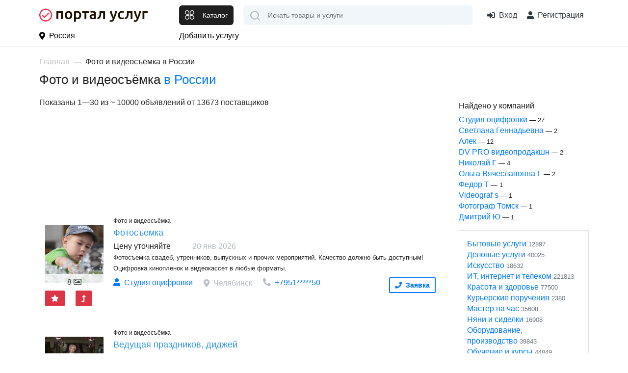

--- FILE ---
content_type: text/html; charset=UTF-8
request_url: https://portaluslug.ru/foto-i-videosyomka
body_size: 31302
content:
<!DOCTYPE html>
<html lang="ru">
<head>
    <title>Фото и видеосъёмка в России с ценами на сайте объявлений Портал Услуг</title>
    <base href="https://portaluslug.ru/"/>
    <meta name="description" content="Фото и видеосъёмка в России услуги с ценами — 10000 объявлений от частных лиц и компаний на сайте Портал Услуг"/>
        <meta http-equiv="Content-Type" content="text/html; charset=utf-8"/>
    <meta http-equiv="Content-Language" content="ru"/>



            <link rel="apple-touch-icon" sizes="57x57" href="//portaluslug.ru/static/images/favicon/apple-icon-57x57.png">
        <link rel="apple-touch-icon" sizes="60x60" href="//portaluslug.ru/static/images/favicon/apple-icon-60x60.png">
        <link rel="apple-touch-icon" sizes="72x72" href="//portaluslug.ru/static/images/favicon/apple-icon-72x72.png">
        <link rel="apple-touch-icon" sizes="76x76" href="//portaluslug.ru/static/images/favicon/apple-icon-76x76.png">
        <link rel="apple-touch-icon" sizes="114x114" href="//portaluslug.ru/static/images/favicon/apple-icon-114x114.png">
        <link rel="apple-touch-icon" sizes="120x120" href="//portaluslug.ru/static/images/favicon/apple-icon-120x120.png">
        <link rel="apple-touch-icon" sizes="144x144" href="//portaluslug.ru/static/images/favicon/apple-icon-144x144.png">
        <link rel="apple-touch-icon" sizes="152x152" href="//portaluslug.ru/static/images/favicon/apple-icon-152x152.png">
        <link rel="apple-touch-icon" sizes="180x180" href="//portaluslug.ru/static/images/favicon/apple-icon-180x180.png">
        <link rel="icon" type="image/png" sizes="192x192"  href="//portaluslug.ru/static/images/favicon/android-icon-192x192.png">
        <link rel="icon" type="image/png" sizes="32x32" href="//portaluslug.ru/static/images/favicon/favicon-32x32.png">
        <link rel="icon" type="image/png" sizes="96x96" href="//portaluslug.ru/static/images/favicon/favicon-96x96.png">
        <link rel="icon" type="image/png" sizes="16x16" href="//portaluslug.ru/static/images/favicon/favicon-16x16.png">
        <link rel="manifest" href="//portaluslug.ru/static/images/favicon/manifest.json">
        <meta name="msapplication-TileColor" content="#ffffff">
        <meta name="msapplication-TileImage" content="//portaluslug.ru/static/images/favicon/ms-icon-144x144.png">
        <meta name="theme-color" content="#ffffff">
        <meta property="og:image" content="//portaluslug.ru/static/images/logo.png" />
    
    <link rel="icon" href="https://portaluslug.ru/favicon.ico" type="image/x-icon" />
    <link rel="shortcut icon" href="https://portaluslug.ru/favicon.ico" type="image/x-icon" />
    <meta property="og:title" content="Фото и видеосъёмка в России с ценами на сайте объявлений Портал Услуг" />
    <meta property="og:url" content="https://portaluslug.ru/foto-i-videosyomka" />
    <meta property="og:type" content="website" />

    <meta http-equiv="X-UA-Compatible" content="IE=edge"/>
    <meta name="viewport" content="width=device-width, initial-scale=1">
    <meta name="format-detection" content="telephone=no">

    <link rel='dns-prefetch' href='//mc.yandex.ru'>
    <link rel='preconnect' href='//mc.yandex.ru'>
    <link rel='dns-prefetch' href='//api-maps.yandex.ru'>
    <link rel='preconnect' href='//api-maps.yandex.ru'>
    <link rel='dns-prefetch' href='https://yandex.ru'>
    <link rel='preconnect' href='https://yandex.ru'>
    <link rel="preload" as="script" href="https://yandex.ru/ads/system/context.js" />
    <link rel="preload" as="script" href="https://mc.yandex.ru/metrika/tag.js" />

    <link rel="preload" href="https://portaluslug.ru/static/lib/fontawesome/5.11.2/webfonts/fa-regular-400.woff2" as="font" crossorigin/>
    <link rel="preload" href="https://portaluslug.ru/static/lib/fontawesome/5.11.2/webfonts/fa-brands-400.woff2" as="font" crossorigin/>
    <link rel="preload" href="https://portaluslug.ru/static/lib/fontawesome/5.11.2/webfonts/fa-solid-900.woff2" as="font" crossorigin/>


    
            <link rel="canonical" href="https://portaluslug.ru/foto-i-videosyomka"/>
                <meta name="robots" content="index, follow"/>
            


    

    
<link async type="text/css" media="screen" rel="stylesheet" href="//portaluslug.ru/assets/cache/css_js/lib/9bda7852fd42bdf24446392987f24673.css?9956867366"/><link async type="text/css" media="screen" rel="stylesheet" href="//portaluslug.ru/assets/cache/css_js/client/9c45f0579b5be98d3ce819fc50b7dbcc.css?1698331467"/>                <!-- Yandex.RTB -->
        <script>window.yaContextCb=window.yaContextCb||[]</script>
        <script src="https://yandex.ru/ads/system/context.js" async></script>
        <meta name="facebook-domain-verification" content="tkhgtki2xlbcgp7oom30tulftbzdfi" />
        <!-- Global site tag (gtag.js) - Google Analytics -->
        <script async src="https://www.googletagmanager.com/gtag/js?id=G-R8QCJ20G1J"></script>
        <script>
            window.dataLayer = window.dataLayer || [];
            function gtag(){dataLayer.push(arguments);}
            gtag('js', new Date());

            gtag('config', 'G-R8QCJ20G1J');
        </script>

        <!-- Yandex.Metrika counter --> <script type="text/javascript" > (function(m,e,t,r,i,k,a){m[i]=m[i]||function(){(m[i].a=m[i].a||[]).push(arguments)}; m[i].l=1*new Date();k=e.createElement(t),a=e.getElementsByTagName(t)[0],k.async=1,k.src=r,a.parentNode.insertBefore(k,a)}) (window, document, "script", "https://mc.yandex.ru/metrika/tag.js", "ym"); ym(85580503, "init", { clickmap:true, trackLinks:true, accurateTrackBounce:true, webvisor:true }); </script> <noscript><div><img src="https://mc.yandex.ru/watch/85580503" style="position:absolute; left:-9999px;" alt="" /></div></noscript> <!-- /Yandex.Metrika counter -->


    
</head>

<body id="layout-pu">

<div id="my-page">
    <header class="layout--header">
                <div class="layout--header__mobile d-lg-none">
            <div class="container">
                <div class="row align-items-center">
                    <div class="col-auto mr-auto" >
                        <button class="btn btn-default" type="button" id="layout-menu-bar-button">
                            <svg xmlns="http://www.w3.org/2000/svg" width="22.5" height="18.5" fill="currentColor" aria-hidden="true" role="presentation" focusable="false">
                                <use xlink:href="//portaluslug.ru/static/images/3/sprite.svg#icon-menu-black"></use>
                            </svg>
                        </button>
                    </div>

                    <div class="col-auto">
                                                    <a href="/" class="layout--header__mobile-logo">
                                <img src="//portaluslug.ru/static/images/logo_pu_h.svg" alt="Портал Услуг - все услуги страны на одном сайте"/>
                            </a>

                                            </div>
                    <div class="col-auto ml-auto layout_cart_header">
                                                    <a class="btn btn-outline-default btn-round " href="/login">
                                <svg xmlns="http://www.w3.org/2000/svg" viewBox="0 0 24 24" width="30" height="30"  fill="currentColor" aria-hidden="true" role="presentation" focusable="false">
                                    <use xlink:href="//portaluslug.ru/static/images/3/sprite.svg#icon-login"></use>
                                </svg>
                                <span class="sr-only">Вход</span>
                            </a>
                                            </div>
                </div>
            </div>
        </div>
                <div class="layout--header__bottom">
            <div class="container">
                <div class="row align-items-center">
                    <div class="col-3 mr-auto d-none d-lg-block align-middle">
                                                    <a href="/" class="layout--header__logo align-middle">
                                <img src="//portaluslug.ru/static/images/logo_pu_h.svg" alt="Портал Услуг - все услуги страны на одном сайте" class=""/>
                            </a>
                                            </div>
                    <div class="col-auto d-none d-lg-block">
                        <button class="layout--catalog-toggle btn btn-dark d-none d-lg-inline-flex" type="button">
                            <svg xmlns="http://www.w3.org/2000/svg" width="20" height="20" viewBox="0 0 24 24" fill="currentColor" aria-hidden="true" role="presentation" focusable="false">
                                <use xlink:href="//portaluslug.ru/static/images/3/sprite.svg#icon-catalog"></use>
                            </svg>
                            <span class="d-none d-xl-block ml-3">Каталог</span>
                        </button>
                    </div>
                    <div class="col-auto d-lg-none ">
                        <button class="mmenu-toggle btn btn-dark border-white d-lg-none" type="button">
                            <svg xmlns="http://www.w3.org/2000/svg" width="23" height="23" fill="currentColor" aria-hidden="true" role="presentation" focusable="false">
                                <use xlink:href="//portaluslug.ru/static/images/3/sprite.svg#icon-catalog"></use>
                            </svg>
                        </button>
                    </div>
                    <div class="col" itemscope itemtype="https://schema.org/WebSite">
                        <meta itemprop="url" content="https://portaluslug.ru/"/>
                                                <form class="layout--header__search"  action="/search/" method="get"   itemprop="potentialAction" itemscope itemtype="https://schema.org/SearchAction">

                            <input type="text" class="layout--header__search-field form-control" placeholder="Искать товары и услуги" aria-label="Поиск" required="" value="" name="q" autocomplete="off" itemprop="query-input">
                            <meta itemprop="target" content="https://portaluslug.ru/search/?q={q}"/>
                            <button class="layout--header__search-submit">
                                <img src="//portaluslug.ru/static/images/3/icon-search.svg" alt="Поиск" height="20" width="20">
                            </button>
                        </form>
                    </div>
                    <div class="col-auto ml-auto d-none d-lg-block">
                                                    <div class="layout--header__contacts">
                                <span remote="https://portaluslug.ru/login" class="layout--header-link ml-auto text-dark" data-toggle="ajax-modal">
                                            <i class="fas fa-sign-in-alt mr-2"></i>Вход
                                </span>
                                <span src="https://portaluslug.ru/registration" class="layout--header-link fake_url text-dark" data-toggle="ajax-modal">
                                                <i class="fas fa-user mr-2"></i> Регистрация
                                    </span>
                                </span>
                            </div>
                                            </div>
                </div>
            </div>
            <nav class="layout--catalog">
                <ul>
                                                                    <li class="active">
                            <a href="https://portaluslug.ru/bitovie-uslugi">
                                                                    <span class="layout--catalog__link-icon">
                                        <img src="//portaluslug.ru/static/images/categories/express.svg" alt="">
                                    </span>
                                                                Бытовые услуги                            </a>
                                                            <ul data-title='Бытовые услуги'>
                                    <li class="d-none d-lg-flex">
                                                                                    <span class="layout--catalog__title-icon">
                                                <img src="//portaluslug.ru/static/images/categories/express.svg" alt="">
                                            </span>
                                                                                Бытовые услуги                                    </li>
                                                                                                                    <li>
                                            <a href="https://portaluslug.ru/bitovie-uslugi/izgotovlenie-kluchey" title="Перейти к просмотру цен категории Изготовление ключей" >Изготовление ключей</a>                                                                                    </li>
                                                                                                                    <li>
                                            <a href="https://portaluslug.ru/bitovie-uslugi/poshiv-i-remont-odezhdi" title="Перейти к просмотру цен категории Пошив и ремонт одежды" >Пошив и ремонт одежды</a>                                                                                    </li>
                                                                                                                    <li>
                                            <a href="https://portaluslug.ru/bitovie-uslugi/remont-chasov" title="Перейти к просмотру цен категории Ремонт часов" >Ремонт часов</a>                                                                                    </li>
                                                                                                                    <li>
                                            <a href="https://portaluslug.ru/bitovie-uslugi/khimchistka-stirka" title="Перейти к просмотру цен категории Химчистка и  стирка" >Химчистка и  стирка</a>                                                                                    </li>
                                                                                                                    <li>
                                            <a href="https://portaluslug.ru/bitovie-uslugi/yuvelirnie-uslugi" title="Перейти к просмотру цен категории Ювелирные услуги" >Ювелирные услуги</a>                                                                                    </li>
                                                                    </ul>
                                                    </li>
                                                                    <li>
                            <a href="https://portaluslug.ru/delovie-uslugi">
                                                                    <span class="layout--catalog__link-icon">
                                        <img src="//portaluslug.ru/static/images/categories/international-business.svg" alt="">
                                    </span>
                                                                Деловые услуги                            </a>
                                                            <ul data-title='Деловые услуги'>
                                    <li class="d-none d-lg-flex">
                                                                                    <span class="layout--catalog__title-icon">
                                                <img src="//portaluslug.ru/static/images/categories/international-business.svg" alt="">
                                            </span>
                                                                                Деловые услуги                                    </li>
                                                                                                                    <li>
                                            <a href="https://portaluslug.ru/delovie-uslugi/bukhgalteriya-finansi" title="Перейти к просмотру цен категории Бухгалтерия и финансы" >Бухгалтерия и финансы</a>                                                                                    </li>
                                                                                                                    <li>
                                            <a href="https://portaluslug.ru/delovie-uslugi/konsultirovanie" title="Перейти к просмотру цен категории Консультирование" >Консультирование</a>                                                                                    </li>
                                                                                                                    <li>
                                            <a href="https://portaluslug.ru/delovie-uslugi/nabor-i-korrekciya-teksta" title="Перейти к просмотру цен категории Набор и коррекция текста" >Набор и коррекция текста</a>                                                                                    </li>
                                                                                                                    <li>
                                            <a href="https://portaluslug.ru/delovie-uslugi/perevod" title="Перейти к просмотру цен категории Перевод" >Перевод</a>                                                                                    </li>
                                                                                                                    <li>
                                            <a href="https://portaluslug.ru/delovie-uslugi/yuridicheskie-uslugi" title="Перейти к просмотру цен категории Юридические услуги" >Юридические услуги</a>                                                                                    </li>
                                                                    </ul>
                                                    </li>
                                                                    <li>
                            <a href="https://portaluslug.ru/iskusstvo">
                                                                    <span class="layout--catalog__link-icon">
                                        <img src="//portaluslug.ru/static/images/categories/paint-palette.svg" alt="">
                                    </span>
                                                                Искусство                            </a>
                                                    </li>
                                                                    <li>
                            <a href="https://portaluslug.ru/it-internet-telekom">
                                                                    <span class="layout--catalog__link-icon">
                                        <img src="//portaluslug.ru/static/images/categories/internet.svg" alt="">
                                    </span>
                                                                ИТ, интернет и  телеком                            </a>
                                                            <ul data-title='ИТ, интернет и  телеком'>
                                    <li class="d-none d-lg-flex">
                                                                                    <span class="layout--catalog__title-icon">
                                                <img src="//portaluslug.ru/static/images/categories/internet.svg" alt="">
                                            </span>
                                                                                ИТ, интернет и  телеком                                    </li>
                                                                                                                    <li>
                                            <a href="https://portaluslug.ru/it-internet-telekom/cozdanie-i-prodvizhenie-saytov" title="Перейти к просмотру цен категории Cоздание и продвижение сайтов" >Cоздание и продвижение сайтов</a>                                                                                    </li>
                                                                                                                    <li>
                                            <a href="https://portaluslug.ru/it-internet-telekom/master-na-vse-sluchai" title="Перейти к просмотру цен категории Мастер на все случаи" >Мастер на все случаи</a>                                                                                    </li>
                                                                                                                    <li>
                                            <a href="https://portaluslug.ru/it-internet-telekom/nastroyka-interneta-i-setey" title="Перейти к просмотру цен категории Настройка интернета и сетей" >Настройка интернета и сетей</a>                                                                                    </li>
                                                                                                                    <li>
                                            <a href="https://portaluslug.ru/it-internet-telekom/ustanovka-i-nastroyka-po" title="Перейти к просмотру цен категории Установка и настройка ПО" >Установка и настройка ПО</a>                                                                                    </li>
                                                                    </ul>
                                                    </li>
                                                                    <li>
                            <a href="https://portaluslug.ru/krasota-zdorove">
                                                                    <span class="layout--catalog__link-icon">
                                        <img src="//portaluslug.ru/static/images/categories/makeup.svg" alt="">
                                    </span>
                                                                Красота и  здоровье                            </a>
                                                            <ul data-title='Красота и  здоровье'>
                                    <li class="d-none d-lg-flex">
                                                                                    <span class="layout--catalog__title-icon">
                                                <img src="//portaluslug.ru/static/images/categories/makeup.svg" alt="">
                                            </span>
                                                                                Красота и  здоровье                                    </li>
                                                                                                                    <li>
                                            <a href="https://portaluslug.ru/krasota-zdorove/krasota-zdorovie-drugoe" title="Перейти к просмотру цен категории Другое" >Другое</a>                                                                                    </li>
                                                                                                                    <li>
                                            <a href="https://portaluslug.ru/krasota-zdorove/kosmetologiya-ehpilyaciya" title="Перейти к просмотру цен категории Косметология и эпиляция" >Косметология и эпиляция</a>                                                                                    </li>
                                                                                                                    <li>
                                            <a href="https://portaluslug.ru/krasota-zdorove/makiyazh" title="Перейти к просмотру цен категории Макияж" >Макияж</a>                                                                                    </li>
                                                                                                                    <li>
                                            <a href="https://portaluslug.ru/krasota-zdorove/manikyur-pedikyur" title="Перейти к просмотру цен категории Маникюр и педикюр" >Маникюр и педикюр</a>                                                                                    </li>
                                                                                                                    <li>
                                            <a href="https://portaluslug.ru/krasota-zdorove/spa-uslugi-zdorove" title="Перейти к просмотру цен категории СПА-услуги и здоровье" >СПА-услуги и здоровье</a>                                                                                    </li>
                                                                                                                    <li>
                                            <a href="https://portaluslug.ru/krasota-zdorove/tatu-pirsing" title="Перейти к просмотру цен категории Тату и пирсинг" >Тату и пирсинг</a>                                                                                    </li>
                                                                                                                    <li>
                                            <a href="https://portaluslug.ru/krasota-zdorove/uslugi-parikmakhera" title="Перейти к просмотру цен категории Услуги парикмахера" >Услуги парикмахера</a>                                                                                    </li>
                                                                    </ul>
                                                    </li>
                                                                    <li>
                            <a href="https://portaluslug.ru/kurerskie-porucheniya">
                                                                    <span class="layout--catalog__link-icon">
                                        <img src="//portaluslug.ru/static/images/categories/delivery-courier.svg" alt="">
                                    </span>
                                                                Курьерские поручения                            </a>
                                                    </li>
                                                                    <li>
                            <a href="https://portaluslug.ru/master-na-chas">
                                                                    <span class="layout--catalog__link-icon">
                                        <img src="//portaluslug.ru/static/images/categories/technical-support.svg" alt="">
                                    </span>
                                                                Мастер на час                            </a>
                                                    </li>
                                                                    <li>
                            <a href="https://portaluslug.ru/nyani-sidelki">
                                                                    <span class="layout--catalog__link-icon">
                                        <img src="//portaluslug.ru/static/images/categories/nanny.svg" alt="">
                                    </span>
                                                                Няни и сиделки                            </a>
                                                    </li>
                                                                    <li>
                            <a href="https://portaluslug.ru/oborudovanie-proizvodstvo">
                                                                    <span class="layout--catalog__link-icon">
                                        <img src="//portaluslug.ru/static/images/categories/factory.svg" alt="">
                                    </span>
                                                                Оборудование, производство                            </a>
                                                            <ul data-title='Оборудование, производство'>
                                    <li class="d-none d-lg-flex">
                                                                                    <span class="layout--catalog__title-icon">
                                                <img src="//portaluslug.ru/static/images/categories/factory.svg" alt="">
                                            </span>
                                                                                Оборудование, производство                                    </li>
                                                                                                                    <li>
                                            <a href="https://portaluslug.ru/oborudovanie-proizvodstvo/arenda-oborudovaniya" title="Перейти к просмотру цен категории Аренда оборудования" >Аренда оборудования</a>                                                                                    </li>
                                                                                                                    <li>
                                            <a href="https://portaluslug.ru/oborudovanie-proizvodstvo/montazh-i-obsluzhivanie-oborudovaniya" title="Перейти к просмотру цен категории Монтаж и обслуживание оборудования" >Монтаж и обслуживание оборудования</a>                                                                                    </li>
                                                                                                                    <li>
                                            <a href="https://portaluslug.ru/oborudovanie-proizvodstvo/proizvodstvo-obrabotka" title="Перейти к просмотру цен категории Производство и обработка" >Производство и обработка</a>                                                                                    </li>
                                                                    </ul>
                                                    </li>
                                                                    <li>
                            <a href="https://portaluslug.ru/obuchenie-kursi">
                                                                    <span class="layout--catalog__link-icon">
                                        <img src="//portaluslug.ru/static/images/categories/book.svg" alt="">
                                    </span>
                                                                Обучение и курсы                            </a>
                                                            <ul data-title='Обучение и курсы'>
                                    <li class="d-none d-lg-flex">
                                                                                    <span class="layout--catalog__title-icon">
                                                <img src="//portaluslug.ru/static/images/categories/book.svg" alt="">
                                            </span>
                                                                                Обучение и курсы                                    </li>
                                                                                                                    <li>
                                            <a href="https://portaluslug.ru/obuchenie-kursi/vozhdenie" title="Перейти к просмотру цен категории Вождение" >Вождение</a>                                                                                    </li>
                                                                                                                    <li>
                                            <a href="https://portaluslug.ru/obuchenie-kursi/detskoe-razvitie-logopedy" title="Перейти к просмотру цен категории Детское развитие и логопеды" >Детское развитие и логопеды</a>                                                                                    </li>
                                                                                                                    <li>
                                            <a href="https://portaluslug.ru/obuchenie-kursi/drugie-kursy" title="Перейти к просмотру цен категории Другое" >Другое</a>                                                                                    </li>
                                                                                                                    <li>
                                            <a href="https://portaluslug.ru/obuchenie-kursi/inostrannye-yazyki" title="Перейти к просмотру цен категории Иностранные языки" >Иностранные языки</a>                                                                                    </li>
                                                                                                                    <li>
                                            <a href="https://portaluslug.ru/obuchenie-kursi/muzyka-teatr" title="Перейти к просмотру цен категории Музыка и театр" >Музыка и театр</a>                                                                                    </li>
                                                                                                                    <li>
                                            <a href="https://portaluslug.ru/obuchenie-kursi/predmety-shkoly-i-vuza" title="Перейти к просмотру цен категории Предметы школы и ВУЗа" >Предметы школы и ВУЗа</a>                                                                                    </li>
                                                                                                                    <li>
                                            <a href="https://portaluslug.ru/obuchenie-kursi/professionalnaya-podgotovka" title="Перейти к просмотру цен категории Профессиональная подготовка" >Профессиональная подготовка</a>                                                                                    </li>
                                                                                                                    <li>
                                            <a href="https://portaluslug.ru/obuchenie-kursi/risovanie-dizajn-rukodelie" title="Перейти к просмотру цен категории Рисование, дизайн и рукоделие" >Рисование, дизайн и рукоделие</a>                                                                                    </li>
                                                                                                                    <li>
                                            <a href="https://portaluslug.ru/obuchenie-kursi/sport-tancy" title="Перейти к просмотру цен категории Спорт и танцы" >Спорт и танцы</a>                                                                                    </li>
                                                                    </ul>
                                                    </li>
                                                                    <li>
                            <a href="https://portaluslug.ru/okhrana-bezopasnost">
                                                                    <span class="layout--catalog__link-icon">
                                        <img src="//portaluslug.ru/static/images/categories/policeman.svg" alt="">
                                    </span>
                                                                Охрана, безопасность                            </a>
                                                    </li>
                                                                    <li>
                            <a href="https://portaluslug.ru/pitanie-keytering">
                                                                    <span class="layout--catalog__link-icon">
                                        <img src="//portaluslug.ru/static/images/categories/buffet.svg" alt="">
                                    </span>
                                                                Питание, кейтеринг                            </a>
                                                    </li>
                                                                    <li>
                            <a href="https://portaluslug.ru/prazdniki-meropriyatiya">
                                                                    <span class="layout--catalog__link-icon">
                                        <img src="//portaluslug.ru/static/images/categories/celebration.svg" alt="">
                                    </span>
                                                                Праздники и  мероприятия                            </a>
                                                    </li>
                                                                    <li>
                            <a href="https://portaluslug.ru/reklama-poligrafiya">
                                                                    <span class="layout--catalog__link-icon">
                                        <img src="//portaluslug.ru/static/images/categories/online-advertising.svg" alt="">
                                    </span>
                                                                Реклама и полиграфия                            </a>
                                                            <ul data-title='Реклама и полиграфия'>
                                    <li class="d-none d-lg-flex">
                                                                                    <span class="layout--catalog__title-icon">
                                                <img src="//portaluslug.ru/static/images/categories/online-advertising.svg" alt="">
                                            </span>
                                                                                Реклама и полиграфия                                    </li>
                                                                                                                    <li>
                                            <a href="https://portaluslug.ru/reklama-poligrafiya/marketing-reklama-pr" title="Перейти к просмотру цен категории Маркетинг, реклама и PR" >Маркетинг, реклама и PR</a>                                                                                    </li>
                                                                                                                    <li>
                                            <a href="https://portaluslug.ru/reklama-poligrafiya/poligrafiya-dizayn" title="Перейти к просмотру цен категории Полиграфия и дизайн" >Полиграфия и дизайн</a>                                                                                    </li>
                                                                    </ul>
                                                    </li>
                                                                    <li>
                            <a href="https://portaluslug.ru/remont-stroitelstvo">
                                                                    <span class="layout--catalog__link-icon">
                                        <img src="//portaluslug.ru/static/images/categories/home.svg" alt="">
                                    </span>
                                                                Ремонт и  строительство                            </a>
                                                            <ul data-title='Ремонт и  строительство'>
                                    <li class="d-none d-lg-flex">
                                                                                    <span class="layout--catalog__title-icon">
                                                <img src="//portaluslug.ru/static/images/categories/home.svg" alt="">
                                            </span>
                                                                                Ремонт и  строительство                                    </li>
                                                                                                                    <li>
                                            <a href="https://portaluslug.ru/remont-stroitelstvo/osteklenie-balkonov" title="Перейти к просмотру цен категории Остекление балконов" >Остекление балконов</a>                                                                                    </li>
                                                                                                                    <li>
                                            <a href="https://portaluslug.ru/remont-stroitelstvo/otdelochnie-raboti" title="Перейти к просмотру цен категории Отделочные работы" >Отделочные работы</a>                                                                                    </li>
                                                                                                                    <li>
                                            <a href="https://portaluslug.ru/remont-stroitelstvo/remont-vannoy" title="Перейти к просмотру цен категории Ремонт ванной" >Ремонт ванной</a>                                                                                    </li>
                                                                                                                    <li>
                                            <a href="https://portaluslug.ru/remont-stroitelstvo/remont-kvartiri" title="Перейти к просмотру цен категории Ремонт квартиры" >Ремонт квартиры</a>                                                                                    </li>
                                                                                                                    <li>
                                            <a href="https://portaluslug.ru/remont-stroitelstvo/remont-kukhni" title="Перейти к просмотру цен категории Ремонт кухни" >Ремонт кухни</a>                                                                                    </li>
                                                                                                                    <li>
                                            <a href="https://portaluslug.ru/remont-stroitelstvo/remont-ofisa" title="Перейти к просмотру цен категории Ремонт офиса" >Ремонт офиса</a>                                                                                    </li>
                                                                                                                    <li>
                                            <a href="https://portaluslug.ru/remont-stroitelstvo/santekhnika" title="Перейти к просмотру цен категории Сантехника" >Сантехника</a>                                                                                    </li>
                                                                                                                    <li>
                                            <a href="https://portaluslug.ru/remont-stroitelstvo/sborka-i-remont-mebeli" title="Перейти к просмотру цен категории Сборка и ремонт мебели" >Сборка и ремонт мебели</a>                                                                                    </li>
                                                                                                                    <li>
                                            <a href="https://portaluslug.ru/remont-stroitelstvo/stroitelstvo-ban-saun" title="Перейти к просмотру цен категории Строительство бань и саун" >Строительство бань и саун</a>                                                                                    </li>
                                                                                                                    <li>
                                            <a href="https://portaluslug.ru/remont-stroitelstvo/stroitelstvo-domov-kottedzhey" title="Перейти к просмотру цен категории Строительство домов и  коттеджей" >Строительство домов и  коттеджей</a>                                                                                    </li>
                                                                                                                    <li>
                                            <a href="https://portaluslug.ru/remont-stroitelstvo/elektrika" title="Перейти к просмотру цен категории Электрика" >Электрика</a>                                                                                    </li>
                                                                    </ul>
                                                    </li>
                                                                    <li>
                            <a href="https://portaluslug.ru/remont-i-obsluzhivanie-tekhniki">
                                                                    <span class="layout--catalog__link-icon">
                                        <img src="//portaluslug.ru/static/images/categories/tool-box.svg" alt="">
                                    </span>
                                                                Ремонт и обслуживание техники                            </a>
                                                            <ul data-title='Ремонт и обслуживание техники'>
                                    <li class="d-none d-lg-flex">
                                                                                    <span class="layout--catalog__title-icon">
                                                <img src="//portaluslug.ru/static/images/categories/tool-box.svg" alt="">
                                            </span>
                                                                                Ремонт и обслуживание техники                                    </li>
                                                                                                                    <li>
                                            <a href="https://portaluslug.ru/remont-i-obsluzhivanie-tekhniki/igrovie-pristavki" title="Перейти к просмотру цен категории Игровые приставки" >Игровые приставки</a>                                                                                    </li>
                                                                                                                    <li>
                                            <a href="https://portaluslug.ru/remont-i-obsluzhivanie-tekhniki/komputernaya-tekhnika" title="Перейти к просмотру цен категории Компьютерная техника" >Компьютерная техника</a>                                                                                    </li>
                                                                                                                    <li>
                                            <a href="https://portaluslug.ru/remont-i-obsluzhivanie-tekhniki/krupnaya-bitovaya-tekhnika" title="Перейти к просмотру цен категории Крупная бытовая техника" >Крупная бытовая техника</a>                                                                                    </li>
                                                                                                                    <li>
                                            <a href="https://portaluslug.ru/remont-i-obsluzhivanie-tekhniki/melkaya-bitovaya-tekhnika" title="Перейти к просмотру цен категории Мелкая бытовая техника" >Мелкая бытовая техника</a>                                                                                    </li>
                                                                                                                    <li>
                                            <a href="https://portaluslug.ru/remont-i-obsluzhivanie-tekhniki/mobilnie-ustroystva" title="Перейти к просмотру цен категории Мобильные устройства" >Мобильные устройства</a>                                                                                    </li>
                                                                                                                    <li>
                                            <a href="https://portaluslug.ru/remont-i-obsluzhivanie-tekhniki/televizori" title="Перейти к просмотру цен категории Телевизоры" >Телевизоры</a>                                                                                    </li>
                                                                                                                    <li>
                                            <a href="https://portaluslug.ru/remont-i-obsluzhivanie-tekhniki/foto-audio-videotekhnika" title="Перейти к просмотру цен категории Фото, аудио и видеотехника" >Фото, аудио и видеотехника</a>                                                                                    </li>
                                                                    </ul>
                                                    </li>
                                                                    <li>
                            <a href="https://portaluslug.ru/sad-blagoustroystvo">
                                                                    <span class="layout--catalog__link-icon">
                                        <img src="//portaluslug.ru/static/images/categories/gardening.svg" alt="">
                                    </span>
                                                                Сад, благоустройство                            </a>
                                                    </li>
                                                                    <li>
                            <a href="https://portaluslug.ru/transport-perevozki">
                                                                    <span class="layout--catalog__link-icon">
                                        <img src="//portaluslug.ru/static/images/categories/transport.svg" alt="">
                                    </span>
                                                                Транспорт и  перевозки                            </a>
                                                            <ul data-title='Транспорт и  перевозки'>
                                    <li class="d-none d-lg-flex">
                                                                                    <span class="layout--catalog__title-icon">
                                                <img src="//portaluslug.ru/static/images/categories/transport.svg" alt="">
                                            </span>
                                                                                Транспорт и  перевозки                                    </li>
                                                                                                                    <li>
                                            <a href="https://portaluslug.ru/transport-perevozki/avtoservis" title="Перейти к просмотру цен категории Автосервис" >Автосервис</a>                                                                                    </li>
                                                                                                                    <li>
                                            <a href="https://portaluslug.ru/transport-perevozki/arenda-avto" title="Перейти к просмотру цен категории Аренда авто" >Аренда авто</a>                                                                                    </li>
                                                                                                                    <li>
                                            <a href="https://portaluslug.ru/transport-perevozki/gruzchiki" title="Перейти к просмотру цен категории Грузчики" >Грузчики</a>                                                                                    </li>
                                                                                                                    <li>
                                            <a href="https://portaluslug.ru/transport-perevozki/kommercheskie-perevozki" title="Перейти к просмотру цен категории Коммерческие перевозки" >Коммерческие перевозки</a>                                                                                    </li>
                                                                                                                    <li>
                                            <a href="https://portaluslug.ru/transport-perevozki/pereezdi" title="Перейти к просмотру цен категории Переезды" >Переезды</a>                                                                                    </li>
                                                                                                                    <li>
                                            <a href="https://portaluslug.ru/transport-perevozki/spectekhnika" title="Перейти к просмотру цен категории Спецтехника" >Спецтехника</a>                                                                                    </li>
                                                                    </ul>
                                                    </li>
                                                                    <li>
                            <a href="https://portaluslug.ru/uborka">
                                                                    <span class="layout--catalog__link-icon">
                                        <img src="//portaluslug.ru/static/images/categories/cleaning.svg" alt="">
                                    </span>
                                                                Уборка                            </a>
                                                            <ul data-title='Уборка'>
                                    <li class="d-none d-lg-flex">
                                                                                    <span class="layout--catalog__title-icon">
                                                <img src="//portaluslug.ru/static/images/categories/cleaning.svg" alt="">
                                            </span>
                                                                                Уборка                                    </li>
                                                                                                                    <li>
                                            <a href="https://portaluslug.ru/uborka/vivoz-musora" title="Перейти к просмотру цен категории Вывоз мусора" >Вывоз мусора</a>                                                                                    </li>
                                                                                                                    <li>
                                            <a href="https://portaluslug.ru/uborka/generalnaya-uborka" title="Перейти к просмотру цен категории Генеральная уборка" >Генеральная уборка</a>                                                                                    </li>
                                                                                                                    <li>
                                            <a href="https://portaluslug.ru/uborka/glazhka-belya" title="Перейти к просмотру цен категории Глажка белья" >Глажка белья</a>                                                                                    </li>
                                                                                                                    <li>
                                            <a href="https://portaluslug.ru/uborka/moyka-okon" title="Перейти к просмотру цен категории Мойка окон" >Мойка окон</a>                                                                                    </li>
                                                                                                                    <li>
                                            <a href="https://portaluslug.ru/uborka/prostaya-uborka" title="Перейти к просмотру цен категории Простая уборка" >Простая уборка</a>                                                                                    </li>
                                                                                                                    <li>
                                            <a href="https://portaluslug.ru/uborka/uborka-posle-remonta" title="Перейти к просмотру цен категории Уборка после ремонта" >Уборка после ремонта</a>                                                                                    </li>
                                                                                                                    <li>
                                            <a href="https://portaluslug.ru/uborka/chistka-kovrov" title="Перейти к просмотру цен категории Чистка ковров" >Чистка ковров</a>                                                                                    </li>
                                                                                                                    <li>
                                            <a href="https://portaluslug.ru/uborka/chistka-myagkoy-mebeli" title="Перейти к просмотру цен категории Чистка мягкой мебели" >Чистка мягкой мебели</a>                                                                                    </li>
                                                                    </ul>
                                                    </li>
                                                                    <li>
                            <a href="https://portaluslug.ru/ustanovka-tekhniki">
                                                                    <span class="layout--catalog__link-icon">
                                        <img src="//portaluslug.ru/static/images/categories/ust-teh.svg" alt="">
                                    </span>
                                                                Установка техники                            </a>
                                                    </li>
                                                                    <li>
                            <a href="https://portaluslug.ru/ukhod-za-zhivotnimi">
                                                                    <span class="layout--catalog__link-icon">
                                        <img src="//portaluslug.ru/static/images/categories/pets.svg" alt="">
                                    </span>
                                                                Уход за животными                            </a>
                                                    </li>
                                                                    <li>
                            <a href="https://portaluslug.ru/foto-i-videosyomka">
                                                                    <span class="layout--catalog__link-icon">
                                        <img src="//portaluslug.ru/static/images/categories/photo.svg" alt="">
                                    </span>
                                                                Фото и видеосъёмка                            </a>
                                                    </li>
                                                                    <li>
                            <a href="https://portaluslug.ru/drugoe">
                                                                    <span class="layout--catalog__link-icon">
                                        <img src="//portaluslug.ru/static/images/categories/other.svg" alt="">
                                    </span>
                                                                Другие услуги                            </a>
                                                    </li>
                                        <li>&nbsp;</li>
                    <li>&nbsp;</li>
                </ul>
            </nav>
        </div>
        <div class="layout--header__top d-none d-lg-block">
            <div class="container">
                <div class="row align-items-center">
                    <div class="col-3 col-xl-3">
                        <span class="layout--header-link pl-0" data-toggle="ajax-modal" remote="/request/get_cities">
                            <i class="fas fa-map-marker-alt mr-2"></i>Россия                        </span>
                    </div>
                    <div class="col-auto">
                        <div class="d-flex">
                                                            <a class="layout--header-link pl-0" href="/catalog/new">Добавить услугу</a>
                                                                                </div>
                    </div>
                </div>
            </div>
        </div>
    </header>

            <div class="container">
                <div class="custom-modal" id="collapsebc">
    <nav aria-label="breadcrumb" id="main-path" class="main-path">

            <ol class="breadcrumb" itemscope="" itemtype="http://schema.org/BreadcrumbList">
                                                                                <li class="breadcrumb-item" itemprop="itemListElement" itemscope="" itemtype="http://schema.org/ListItem">
                            <meta itemprop="position" content="1" />
                            <a itemprop="item" href="https://portaluslug.ru/"><span itemprop="name">Главная</span></a>
                        </li>
                                                                                                                        <li class="breadcrumb-item active" aria-current="page">
                            Фото и видеосъёмка в России                        </li>
                                                                    </ol>

    </nav>
</div>
            <div id="main-path-current">
            <span data-toggle="modal" data-target="#collapsebc">Главная</span>
        </div>
                
        <h1>
            Фото и видеосъёмка&nbsp;<span class="layout-pseudo_link layout_city_h1" data-toggle="ajax-modal" remote="/request/get_cities?url=foto-i-videosyomka">в России<span class="caret"></span></span>                    </h1>
        <div class="row">
            <section class="col-md-8 col-lg-9 search-category" id="search-right-col">
                                                                                                    <div id="search_results_wrapper">
                                                                                
                                                            <div class="b">
                            <span class="layout-tablet-hidden">Показаны </span>1&mdash;30 из ~ 10000 объявлений            
            от 13673 поставщиков
        </div>

                
                <div class="items-list items-list--list">

            
                    <div class="card">
                        <div class="card-body">
                            <div class="col-12"><div id="yandex_rtb_R-A-2020897-1" style="max-height:180px;"><div style="height: 180px;"></div></div></div>

                        </div>
                    </div>

                        
                                                    <div class="card"  data-prod-id="855513" id="696fac856e61d_855513" >
                                        <div class="card-body">
                        <div class="row">
                            <div class="col-md-2">
                                <div class="badges">
                                                                                                                                            </div>
                                <div class="image d-flex align-items-center">
                                                                        <span class="h_u h_g" data-src="https://portaluslug.ru/ru_chelyabinsk/product/fotosemka-855513.html" target="_blank">
                                                                                    <img class="img-responsive" src="https://st.fedretail.ru/2AwrNHV2LkiOyvktxKmdmSTJiDa8rtiveOuEdWQlkAc/resize:fill:150:150/format:webp/quality:90/ar:1/bG9jYWw6Ly8vcHUvcHJvZHVjdC9vcmlnaW4vODYvODU1NTEzL2ZvdG9zZW1rYV82MTRkMmYyNGQzNWM1LmpwZw.webp" alt="Фотосъемка " title="Фотосъемка " />
                                                                                                                            <ul class="list-inline media-info">
                                                <li class="list-inline-item">8 <i class="far fa-image"></i></li>                                                                                            </ul>
                                                                            </span>
                                </div>

                                <div>
                                        <ul class="list-inline">
                                                <li class="list-inline-item" data-toggle="tooltip" data-placement="top" title="Выделить объявление цветом. Делает объявление более заметным">
                                                    <button rel="nofollow" remote="/premium/request/product/mark/855513" class="btn btn-sm btn-danger" data-toggle="ajax_modal"><i class="fas fa-star"></i></button>
                                                </li>
                                                <li class="list-inline-item" data-toggle="tooltip" data-placement="top" title="Поднять объявление в поиске и категории. Увеличивает просмотры и продажи">
                                                    <button rel="nofollow" remote="/premium/request/product/up/855513" class="btn btn-sm btn-danger" data-toggle="ajax_modal"><i class="fas fa-level-up-alt"></i></button>
                                                </li>
                                                                                    </ul>
                                    </div>

                            </div>
                            <div class="col-md-10">
                                <div class="category">
                                    Фото и видеосъёмка                                </div>
                                                                <span class="h_u h_g title" data-src="https://portaluslug.ru/ru_chelyabinsk/product/fotosemka-855513.html" target="_blank">
                                        
                                        Фотосъемка
                                                                        </span>
                                                                <ul class="list-inline mt-1 mb-0">
                                    <li class="list-inline-item">
                                                                                                                            <span>Цену уточняйте</span>
                                                                                                                        </li>
                                    <li class="list-inline-item" >

                                                                                                                                                            </li>
                                    <li class="list-inline-item">
                                        <span class="card-date">20 янв 2026</span>
                                    </li>
                                </ul>
                                                                <small  class="comment">Фотосъемка свадеб, утренников, выпускных и прочих мероприятий. Качество должно быть доступным!  Оцифровка кинопленок и видеокассет в любые форматы.</small>
                                                                <div class="footer mt-2">
                                    <ul class="list-inline">
                                                                                    <li class="list-inline-item">
                                                <span class="layout-pseudo_link text-center" data-toggle="ajax_modal" data-get-state="1" data-src="https://portaluslug.ru/user/14932"><i class="fas fa-user mr-2"></i>Студия оцифровки</span>
                                            </li>
                                                                                <li class="list-inline-item align-middle">
                                            <div class="location d-flex align-items-center">
                                                <i class="fas fa-map-marker-alt mr-2"></i>
                                                Челябинск                                            </div>
                                        </li>
                                                                                    <li class="list-inline-item tel">
                                                <i class="fas fa-phone-alt mr-2"></i><span class="layout-pseudo_link" data-src="/request/get_contacts/14932?hash=e99f1333835e603524d73d74927f43fd" data-toggle="ajax_modal">+7951*****50</span>
                                            </li>
                                                                                    <li class="list-inline-item items-list--callback">
                                                <button class="btn btn-outline-primary btn-sm" remote="/request/callback/product/855513" data-toggle="ajax-modal">
                                                    <i class="fas fa-phone mr-2"></i>Заявка
                                                </button>
                                            </li>
                                        
                                    </ul>
                                </div>

                            </div>
                        </div>

                    </div>
                </div>

            
                                                    <div class="card  "  data-prod-id="919471" id="696fac856e6ae_919471" >
                                        <div class="card-body">
                        <div class="row">
                            <div class="col-md-2">
                                <div class="badges">
                                                                                                                                            </div>
                                <div class="image d-flex align-items-center">
                                                                        <span class="h_u h_g" data-src="https://portaluslug.ru/ru_cheboksari/product/veduschaya-prazdnikov-didzhey-919471.html" target="_blank">
                                                                                    <img class="img-responsive" src="https://st.fedretail.ru/9CpRSXn_PYL2LKM2p51F1wZLhUFsm3QLnERdAl9usO0/resize:fill:150:150/format:webp/quality:90/ar:1/bG9jYWw6Ly8vcHUvcHJvZHVjdC9vcmlnaW4vOTIvOTE5NDcxL3ZlZHVzY2hheWEtcHJhemRuaWtvdi1kaWR6aGV5XzYzMWI2N2MwYWIzMTAuanBn.webp" alt="Ведущая праздников, диджей" title="Ведущая праздников, диджей" />
                                                                                                                            <ul class="list-inline media-info">
                                                <li class="list-inline-item">1 <i class="far fa-image"></i></li>                                                                                            </ul>
                                                                            </span>
                                </div>

                                <div>
                                        <ul class="list-inline">
                                                <li class="list-inline-item" data-toggle="tooltip" data-placement="top" title="Выделить объявление цветом. Делает объявление более заметным">
                                                    <button rel="nofollow" remote="/premium/request/product/mark/919471" class="btn btn-sm btn-danger" data-toggle="ajax_modal"><i class="fas fa-star"></i></button>
                                                </li>
                                                <li class="list-inline-item" data-toggle="tooltip" data-placement="top" title="Поднять объявление в поиске и категории. Увеличивает просмотры и продажи">
                                                    <button rel="nofollow" remote="/premium/request/product/up/919471" class="btn btn-sm btn-danger" data-toggle="ajax_modal"><i class="fas fa-level-up-alt"></i></button>
                                                </li>
                                                                                    </ul>
                                    </div>

                            </div>
                            <div class="col-md-10">
                                <div class="category">
                                    Фото и видеосъёмка                                </div>
                                                                <span class="h_u h_g title" data-src="https://portaluslug.ru/ru_cheboksari/product/veduschaya-prazdnikov-didzhey-919471.html" target="_blank">
                                        
                                        Ведущая праздников, диджей
                                                                        </span>
                                                                <ul class="list-inline mt-1 mb-0">
                                    <li class="list-inline-item">
                                                                                                                                                                        Цена: <span class="b">
                                                                                                                <span class="price_value">1 500</span>&nbsp;&#8381;/всего                                                    </span>
                                                                            </li>
                                    <li class="list-inline-item" >

                                                                                                                                                            </li>
                                    <li class="list-inline-item">
                                        <span class="card-date">16 янв 2026</span>
                                    </li>
                                </ul>
                                                                <small  class="comment">Стильная ведущая свадеб, юбилеев, корпоративных вечеров, выездной регистратор - Светлана Геннадьевна</small>
                                                                    <table class="table table-condensed table-sm small mt-2">
                                                                                
                                            <tr>
                                                <td>Ведущая праздников, диджей</td>
                                                <td><span class="price_value">1 500</span>&nbsp;&#8381; / всего</td>
                                            </tr>
                                                                                    
                                    </table>
                                                                <div class="footer mt-2">
                                    <ul class="list-inline">
                                                                                    <li class="list-inline-item">
                                                <span class="layout-pseudo_link text-center" data-toggle="ajax_modal" data-get-state="1" data-src="https://portaluslug.ru/user/250240"><i class="fas fa-user mr-2"></i>Светлана Геннадьевна</span>
                                            </li>
                                                                                <li class="list-inline-item align-middle">
                                            <div class="location d-flex align-items-center">
                                                <i class="fas fa-map-marker-alt mr-2"></i>
                                                Чебоксары                                            </div>
                                        </li>
                                                                                    <li class="list-inline-item tel">
                                                <i class="fas fa-phone-alt mr-2"></i><span class="layout-pseudo_link" data-src="/request/get_contacts/250240?hash=e99f1333835e603524d73d74927f43fd" data-toggle="ajax_modal">+7919*****93</span>
                                            </li>
                                                                                    <li class="list-inline-item items-list--callback">
                                                <button class="btn btn-outline-primary btn-sm" remote="/request/callback/product/919471" data-toggle="ajax-modal">
                                                    <i class="fas fa-phone mr-2"></i>Заявка
                                                </button>
                                            </li>
                                        
                                    </ul>
                                </div>

                            </div>
                        </div>

                    </div>
                </div>

            
                                                    <div class="card"  data-prod-id="777637" id="696fac856e71b_777637" >
                                        <div class="card-body">
                        <div class="row">
                            <div class="col-md-2">
                                <div class="badges">
                                                                                                                                            </div>
                                <div class="image d-flex align-items-center">
                                                                        <span class="h_u h_g" data-src="https://portaluslug.ru/ru_omsk/product/fotograf-videograf-na-svadbi-ubilei-prazdniki-utrenniki-777637.html" target="_blank">
                                                                                    <img class="img-responsive" src="https://st.fedretail.ru/1-jyt5CF8Au-2Dywn87BFGWqg0bYG5IgEN2-9ou_PHU/resize:fill:150:150/format:webp/quality:90/ar:1/bG9jYWw6Ly8vcHUvcHJvZHVjdC9vcmlnaW4vNzgvNzc3NjM3L2ZvdG9ncmFmLXZpZGVvZ3JhZi1uYS1zdmFkYmktdWJpbGVpLXByYXpkbmlraS11dHJlbm5pa2lfNjE0YzhlZTFlZTE5Zi5qcGc.webp" alt="Фотограф Видеограф на свадьбы юбилеи праздники утренники!" title="Фотограф Видеограф на свадьбы юбилеи праздники утренники!" />
                                                                                                                            <ul class="list-inline media-info">
                                                <li class="list-inline-item">10 <i class="far fa-image"></i></li>                                                                                            </ul>
                                                                            </span>
                                </div>

                                <div>
                                        <ul class="list-inline">
                                                <li class="list-inline-item" data-toggle="tooltip" data-placement="top" title="Выделить объявление цветом. Делает объявление более заметным">
                                                    <button rel="nofollow" remote="/premium/request/product/mark/777637" class="btn btn-sm btn-danger" data-toggle="ajax_modal"><i class="fas fa-star"></i></button>
                                                </li>
                                                <li class="list-inline-item" data-toggle="tooltip" data-placement="top" title="Поднять объявление в поиске и категории. Увеличивает просмотры и продажи">
                                                    <button rel="nofollow" remote="/premium/request/product/up/777637" class="btn btn-sm btn-danger" data-toggle="ajax_modal"><i class="fas fa-level-up-alt"></i></button>
                                                </li>
                                                                                    </ul>
                                    </div>

                            </div>
                            <div class="col-md-10">
                                <div class="category">
                                    Фото и видеосъёмка                                </div>
                                                                <span class="h_u h_g title" data-src="https://portaluslug.ru/ru_omsk/product/fotograf-videograf-na-svadbi-ubilei-prazdniki-utrenniki-777637.html" target="_blank">
                                        
                                        Фотограф Видеограф на свадьбы юбилеи праздники утренники!
                                                                        </span>
                                                                <ul class="list-inline mt-1 mb-0">
                                    <li class="list-inline-item">
                                                                                                                            <span>Цену уточняйте</span>
                                                                                                                        </li>
                                    <li class="list-inline-item" >

                                                                                                                                                            </li>
                                    <li class="list-inline-item">
                                        <span class="card-date"> 5 янв 2026</span>
                                    </li>
                                </ul>
                                                                <small  class="comment">Профессиональная Видеосъемка Фотосъемка праздников. Видеосъемка Фотосъемка выпускных. Видеосъемка Фотосъемка утренников. Видеосъемка Фотосъемка корпоративов. Видеосъемка Фотосъемка свадьбы. Видеосъемка...</small>
                                                                <div class="footer mt-2">
                                    <ul class="list-inline">
                                                                                    <li class="list-inline-item">
                                                <span class="layout-pseudo_link text-center" data-toggle="ajax_modal" data-get-state="1" data-src="https://portaluslug.ru/user/213924"><i class="fas fa-user mr-2"></i>Алек</span>
                                            </li>
                                                                                <li class="list-inline-item align-middle">
                                            <div class="location d-flex align-items-center">
                                                <i class="fas fa-map-marker-alt mr-2"></i>
                                                Омск                                            </div>
                                        </li>
                                                                                    <li class="list-inline-item tel">
                                                <i class="fas fa-phone-alt mr-2"></i><span class="layout-pseudo_link" data-src="/request/get_contacts/213924?hash=e99f1333835e603524d73d74927f43fd" data-toggle="ajax_modal">+7923*****88</span>
                                            </li>
                                                                                    <li class="list-inline-item items-list--callback">
                                                <button class="btn btn-outline-primary btn-sm" remote="/request/callback/product/777637" data-toggle="ajax-modal">
                                                    <i class="fas fa-phone mr-2"></i>Заявка
                                                </button>
                                            </li>
                                        
                                    </ul>
                                </div>

                            </div>
                        </div>

                    </div>
                </div>

            
                                                    <div class="card  "  data-prod-id="1522446" id="696fac856e78b_1522446" >
                                        <div class="card-body">
                        <div class="row">
                            <div class="col-md-2">
                                <div class="badges">
                                                                                                                                            </div>
                                <div class="image d-flex align-items-center">
                                                                        <span class="h_u h_g" data-src="https://portaluslug.ru/ru_nakhodka/product/videosemka-montazh-filmi-roliki-obzori-suzheti-1522446.html" target="_blank">
                                                                                    <img class="img-responsive" src="https://st.fedretail.ru/O1m4Q6Qltmdasqh3mJmNBq3Xmrbepb88Uz2ky81g2G8/resize:fill:150:150/format:webp/quality:90/ar:1/bG9jYWw6Ly8vcHUvcHJvZHVjdC9vcmlnaW4vMTUyLzE1MjI0NDYvdmlkZW9zZW1rYS1tb250YXpoLWZpbG1pLXJvbGlraS1vYnpvcmktc3V6aGV0aV82OTJlNmJkMjEyNGM2LmpwZw.webp" alt="Видеосъемка. Монтаж. Фильмы. Ролики. Обзоры. Сюжеты." title="Видеосъемка. Монтаж. Фильмы. Ролики. Обзоры. Сюжеты." />
                                                                                                                            <ul class="list-inline media-info">
                                                <li class="list-inline-item">1 <i class="far fa-image"></i></li>                                                                                            </ul>
                                                                            </span>
                                </div>

                                <div>
                                        <ul class="list-inline">
                                                <li class="list-inline-item" data-toggle="tooltip" data-placement="top" title="Выделить объявление цветом. Делает объявление более заметным">
                                                    <button rel="nofollow" remote="/premium/request/product/mark/1522446" class="btn btn-sm btn-danger" data-toggle="ajax_modal"><i class="fas fa-star"></i></button>
                                                </li>
                                                <li class="list-inline-item" data-toggle="tooltip" data-placement="top" title="Поднять объявление в поиске и категории. Увеличивает просмотры и продажи">
                                                    <button rel="nofollow" remote="/premium/request/product/up/1522446" class="btn btn-sm btn-danger" data-toggle="ajax_modal"><i class="fas fa-level-up-alt"></i></button>
                                                </li>
                                                                                    </ul>
                                    </div>

                            </div>
                            <div class="col-md-10">
                                <div class="category">
                                    Фото и видеосъёмка                                </div>
                                                                <span class="h_u h_g title" data-src="https://portaluslug.ru/ru_nakhodka/product/videosemka-montazh-filmi-roliki-obzori-suzheti-1522446.html" target="_blank">
                                        
                                        Видеосъемка. Монтаж. Фильмы. Ролики. Обзоры. Сюжеты.
                                                                        </span>
                                                                <ul class="list-inline mt-1 mb-0">
                                    <li class="list-inline-item">
                                                                                                                                                                        Цена: <span class="b">
                                                                                                                <span class="price_value">5 500</span>&nbsp;&#8381;/час                                                    </span>
                                                                            </li>
                                    <li class="list-inline-item" >

                                                                                                                                                            </li>
                                    <li class="list-inline-item">
                                        <span class="card-date"> 4 дек 2025</span>
                                    </li>
                                </ul>
                                                                <small  class="comment">Более 15 лет команда DV PR занимается производством видео. Мы создаем: корпоративные фильмы, рекламные ролики, сюжет и обзоры. Наш опыт работы охватывает различные отрасли и локации. Наша команда работает...</small>
                                                                    <table class="table table-condensed table-sm small mt-2">
                                                                                
                                            <tr>
                                                <td>Видеосъемка</td>
                                                <td><span class="price_value">5 500</span>&nbsp;&#8381; / час</td>
                                            </tr>
                                                                                    
                                    </table>
                                                                <div class="footer mt-2">
                                    <ul class="list-inline">
                                                                                    <li class="list-inline-item">
                                                <span class="layout-pseudo_link text-center" data-toggle="ajax_modal" data-get-state="1" data-src="https://portaluslug.ru/user/732342"><i class="fas fa-user mr-2"></i>DV PRO видеопродакшн</span>
                                            </li>
                                                                                <li class="list-inline-item align-middle">
                                            <div class="location d-flex align-items-center">
                                                <i class="fas fa-map-marker-alt mr-2"></i>
                                                Находка                                            </div>
                                        </li>
                                                                                    <li class="list-inline-item tel">
                                                <i class="fas fa-phone-alt mr-2"></i><span class="layout-pseudo_link" data-src="/request/get_contacts/732342?hash=e99f1333835e603524d73d74927f43fd" data-toggle="ajax_modal">+7914*****26</span>
                                            </li>
                                                                                    <li class="list-inline-item items-list--callback">
                                                <button class="btn btn-outline-primary btn-sm" remote="/request/callback/product/1522446" data-toggle="ajax-modal">
                                                    <i class="fas fa-phone mr-2"></i>Заявка
                                                </button>
                                            </li>
                                        
                                    </ul>
                                </div>

                            </div>
                        </div>

                    </div>
                </div>

            
                                                    <div class="mb-4">
<div id="yandex_rtb_R-A-2020897-2" style="max-height:380px;"><div style="height: 380px;"></div></div>
</div>                                    <div class="card"  data-prod-id="37526" id="696fac856e807_37526" >
                                        <div class="card-body">
                        <div class="row">
                            <div class="col-md-2">
                                <div class="badges">
                                                                                                                                            </div>
                                <div class="image d-flex align-items-center">
                                                                        <span class="h_u h_g" data-src="https://portaluslug.ru/ru_ramenskoe/product/predmetnaya-fotosemka-37526.html" target="_blank">
                                                                                    <img class="img-responsive" src="https://st.fedretail.ru/MtW0RrP8j7CKq5e6NDPMBLB0x9UanbK_TVhaCKmQ--Q/resize:fill:150:150/format:webp/quality:90/ar:1/bG9jYWw6Ly8vcHUvcHJvZHVjdC9vcmlnaW4vNC8zNzUyNi9wcmVkbWV0bmF5YS1mb3Rvc2Vta2FfNjE0NGJkMmI0ODI2Ni5qcGc.webp" alt="Предметная фотосъемка" title="Предметная фотосъемка" />
                                                                                                                            <ul class="list-inline media-info">
                                                <li class="list-inline-item">5 <i class="far fa-image"></i></li>                                                                                            </ul>
                                                                            </span>
                                </div>

                                <div>
                                        <ul class="list-inline">
                                                <li class="list-inline-item" data-toggle="tooltip" data-placement="top" title="Выделить объявление цветом. Делает объявление более заметным">
                                                    <button rel="nofollow" remote="/premium/request/product/mark/37526" class="btn btn-sm btn-danger" data-toggle="ajax_modal"><i class="fas fa-star"></i></button>
                                                </li>
                                                <li class="list-inline-item" data-toggle="tooltip" data-placement="top" title="Поднять объявление в поиске и категории. Увеличивает просмотры и продажи">
                                                    <button rel="nofollow" remote="/premium/request/product/up/37526" class="btn btn-sm btn-danger" data-toggle="ajax_modal"><i class="fas fa-level-up-alt"></i></button>
                                                </li>
                                                                                    </ul>
                                    </div>

                            </div>
                            <div class="col-md-10">
                                <div class="category">
                                    Фото и видеосъёмка                                </div>
                                                                <span class="h_u h_g title" data-src="https://portaluslug.ru/ru_ramenskoe/product/predmetnaya-fotosemka-37526.html" target="_blank">
                                        
                                        Предметная фотосъемка
                                                                        </span>
                                                                <ul class="list-inline mt-1 mb-0">
                                    <li class="list-inline-item">
                                                                                                                                                                        Цена: <span class="b">
                                                                                                                <span class="price_value">70</span>&nbsp;&#8381;/всего                                                    </span>
                                                                            </li>
                                    <li class="list-inline-item" >

                                                                                                                                                            </li>
                                    <li class="list-inline-item">
                                        <span class="card-date"> 7 ноя 2025</span>
                                    </li>
                                </ul>
                                                                <small  class="comment">Предлагаются услуги по предметной фотографии для интернета, а также съемка недвижимости для аренды и продажи</small>
                                                                    <table class="table table-condensed table-sm small mt-2">
                                                                                
                                            <tr>
                                                <td>50</td>
                                                <td><span class="price_value">70</span>&nbsp;&#8381; / всего</td>
                                            </tr>
                                                                                    
                                    </table>
                                                                <div class="footer mt-2">
                                    <ul class="list-inline">
                                                                                    <li class="list-inline-item">
                                                <span class="layout-pseudo_link text-center" data-toggle="ajax_modal" data-get-state="1" data-src="https://portaluslug.ru/user/213899"><i class="fas fa-user mr-2"></i>Николай Г</span>
                                            </li>
                                                                                <li class="list-inline-item align-middle">
                                            <div class="location d-flex align-items-center">
                                                <i class="fas fa-map-marker-alt mr-2"></i>
                                                Раменское                                            </div>
                                        </li>
                                                                                    <li class="list-inline-item tel">
                                                <i class="fas fa-phone-alt mr-2"></i><span class="layout-pseudo_link" data-src="/request/get_contacts/213899?hash=e99f1333835e603524d73d74927f43fd" data-toggle="ajax_modal">+7905*****35</span>
                                            </li>
                                                                                    <li class="list-inline-item items-list--callback">
                                                <button class="btn btn-outline-primary btn-sm" remote="/request/callback/product/37526" data-toggle="ajax-modal">
                                                    <i class="fas fa-phone mr-2"></i>Заявка
                                                </button>
                                            </li>
                                        
                                    </ul>
                                </div>

                            </div>
                        </div>

                    </div>
                </div>

            
                                                    <div class="card  "  data-prod-id="1522285" id="696fac856e86f_1522285" >
                                        <div class="card-body">
                        <div class="row">
                            <div class="col-md-2">
                                <div class="badges">
                                                                                                                                            </div>
                                <div class="image d-flex align-items-center">
                                                                        <span class="h_u h_g" data-src="https://portaluslug.ru/ru_volgograd/product/svadebniy-fotograf-1522285.html" target="_blank">
                                                                                    <img class="img-responsive" src="https://st.fedretail.ru/63nuiM_WUjDj0M0f8W0vuZBMz02-vXCtrvu5VIrQIhE/resize:fill:150:150/format:webp/quality:90/ar:1/bG9jYWw6Ly8vcHUvcHJvZHVjdC9vcmlnaW4vMTUyLzE1MjIyODUvc3ZhZGVibml5LWZvdG9ncmFmXzY5MGNhNjU5ZTczY2IuanBn.webp" alt="Свадебный фотограф" title="Свадебный фотограф" />
                                                                                                                            <ul class="list-inline media-info">
                                                <li class="list-inline-item">1 <i class="far fa-image"></i></li>                                                                                            </ul>
                                                                            </span>
                                </div>

                                <div>
                                        <ul class="list-inline">
                                                <li class="list-inline-item" data-toggle="tooltip" data-placement="top" title="Выделить объявление цветом. Делает объявление более заметным">
                                                    <button rel="nofollow" remote="/premium/request/product/mark/1522285" class="btn btn-sm btn-danger" data-toggle="ajax_modal"><i class="fas fa-star"></i></button>
                                                </li>
                                                <li class="list-inline-item" data-toggle="tooltip" data-placement="top" title="Поднять объявление в поиске и категории. Увеличивает просмотры и продажи">
                                                    <button rel="nofollow" remote="/premium/request/product/up/1522285" class="btn btn-sm btn-danger" data-toggle="ajax_modal"><i class="fas fa-level-up-alt"></i></button>
                                                </li>
                                                                                    </ul>
                                    </div>

                            </div>
                            <div class="col-md-10">
                                <div class="category">
                                    Фото и видеосъёмка                                </div>
                                                                <span class="h_u h_g title" data-src="https://portaluslug.ru/ru_volgograd/product/svadebniy-fotograf-1522285.html" target="_blank">
                                        
                                        Свадебный фотограф
                                                                        </span>
                                                                <ul class="list-inline mt-1 mb-0">
                                    <li class="list-inline-item">
                                                                                                                                                                        Цена: <span class="b">
                                                                                                                <span class="price_value">5 000</span>&nbsp;&#8381;/час                                                    </span>
                                                                            </li>
                                    <li class="list-inline-item" >

                                                                                                                                                            </li>
                                    <li class="list-inline-item">
                                        <span class="card-date"> 7 ноя 2025</span>
                                    </li>
                                </ul>
                                                                <small  class="comment">Фотосессия на Айфон 15 Про Макс</small>
                                                                    <table class="table table-condensed table-sm small mt-2">
                                                                                
                                            <tr>
                                                <td>Фотососсесия</td>
                                                <td><span class="price_value">5 000</span>&nbsp;&#8381; / час</td>
                                            </tr>
                                                                                    
                                    </table>
                                                                <div class="footer mt-2">
                                    <ul class="list-inline">
                                                                                    <li class="list-inline-item">
                                                <span class="layout-pseudo_link text-center" data-toggle="ajax_modal" data-get-state="1" data-src="https://portaluslug.ru/user/732173"><i class="fas fa-user mr-2"></i>Ольга Вячеславовна Г</span>
                                            </li>
                                                                                <li class="list-inline-item align-middle">
                                            <div class="location d-flex align-items-center">
                                                <i class="fas fa-map-marker-alt mr-2"></i>
                                                Волгоград                                            </div>
                                        </li>
                                                                                    <li class="list-inline-item tel">
                                                <i class="fas fa-phone-alt mr-2"></i><span class="layout-pseudo_link" data-src="/request/get_contacts/732173?hash=e99f1333835e603524d73d74927f43fd" data-toggle="ajax_modal">+7927*****11</span>
                                            </li>
                                                                                    <li class="list-inline-item items-list--callback">
                                                <button class="btn btn-outline-primary btn-sm" remote="/request/callback/product/1522285" data-toggle="ajax-modal">
                                                    <i class="fas fa-phone mr-2"></i>Заявка
                                                </button>
                                            </li>
                                        
                                    </ul>
                                </div>

                            </div>
                        </div>

                    </div>
                </div>

            
                                                    <div class="card"  data-prod-id="1522262" id="696fac856e8cb_1522262" >
                                        <div class="card-body">
                        <div class="row">
                            <div class="col-md-2">
                                <div class="badges">
                                                                                                                                            </div>
                                <div class="image d-flex align-items-center">
                                                                        <span class="h_u h_g" data-src="https://portaluslug.ru/ru_nsk/product/videosemka-videograf-videooperator-1522262.html" target="_blank">
                                                                                    <img class="img-responsive" src="https://st.fedretail.ru/nADsi0AaBs6vluRIH2GzLq5fJ_7XbNU4ZZZQRXTsnGU/resize:fill:150:150/format:webp/quality:90/ar:1/bG9jYWw6Ly8vcHUvcHJvZHVjdC9vcmlnaW4vMTUyLzE1MjIyNjIvdmlkZW9zZW1rYS12aWRlb2dyYWYtdmlkZW9vcGVyYXRvcl82OGZlNDJlNDMwMTRhLmpwZw.webp" alt="Видеосъемка видеограф видеооператор" title="Видеосъемка видеограф видеооператор" />
                                                                                                                            <ul class="list-inline media-info">
                                                <li class="list-inline-item">1 <i class="far fa-image"></i></li>                                                                                            </ul>
                                                                            </span>
                                </div>

                                <div>
                                        <ul class="list-inline">
                                                <li class="list-inline-item" data-toggle="tooltip" data-placement="top" title="Выделить объявление цветом. Делает объявление более заметным">
                                                    <button rel="nofollow" remote="/premium/request/product/mark/1522262" class="btn btn-sm btn-danger" data-toggle="ajax_modal"><i class="fas fa-star"></i></button>
                                                </li>
                                                <li class="list-inline-item" data-toggle="tooltip" data-placement="top" title="Поднять объявление в поиске и категории. Увеличивает просмотры и продажи">
                                                    <button rel="nofollow" remote="/premium/request/product/up/1522262" class="btn btn-sm btn-danger" data-toggle="ajax_modal"><i class="fas fa-level-up-alt"></i></button>
                                                </li>
                                                                                    </ul>
                                    </div>

                            </div>
                            <div class="col-md-10">
                                <div class="category">
                                    Фото и видеосъёмка                                </div>
                                                                <span class="h_u h_g title" data-src="https://portaluslug.ru/ru_nsk/product/videosemka-videograf-videooperator-1522262.html" target="_blank">
                                        
                                        Видеосъемка видеограф видеооператор
                                                                        </span>
                                                                <ul class="list-inline mt-1 mb-0">
                                    <li class="list-inline-item">
                                                                                                                                                                        Цена: <span class="b">
                                                                                                                <span class="price_value">4 000</span>&nbsp;&#8381;/час                                                    </span>
                                                                            </li>
                                    <li class="list-inline-item" >

                                                                                                                                                            </li>
                                    <li class="list-inline-item">
                                        <span class="card-date">27 окт 2025</span>
                                    </li>
                                </ul>
                                                                <small  class="comment">Добрый день, вам нужна качественная видео или фото съемка с надежным специалистом?- Видеосъемка для бизнеса/экспертов- Более 12 лет занимаемся видеосъемкой мероприятий, рекламных, презентационных, имиджевых...</small>
                                                                    <table class="table table-condensed table-sm small mt-2">
                                                                                
                                            <tr>
                                                <td>Видеосъемка</td>
                                                <td><span class="price_value">4 000</span>&nbsp;&#8381; / час</td>
                                            </tr>
                                                                                    
                                            <tr>
                                                <td>Рекламный ролик</td>
                                                <td><span class="price_value">30 000</span>&nbsp;&#8381; / всего</td>
                                            </tr>
                                                                                    
                                            <tr>
                                                <td>Корпоративный фильм</td>
                                                <td><span class="price_value">50 000</span>&nbsp;&#8381; / всего</td>
                                            </tr>
                                                                                    
                                            <tr>
                                                <td>Видеосъемка свадьбы</td>
                                                <td><span class="price_value">35 000</span>&nbsp;&#8381; / всего</td>
                                            </tr>
                                                                                    
                                            <tr>
                                                <td>Анимационный ролик</td>
                                                <td><span class="price_value">15 000</span>&nbsp;&#8381; / всего</td>
                                            </tr>
                                                                                    
                                            <tr>
                                                <td>Видеомонтаж</td>
                                                <td><span class="price_value">5 000</span>&nbsp;&#8381; / всего</td>
                                            </tr>
                                                                                    
                                    </table>
                                                                <div class="footer mt-2">
                                    <ul class="list-inline">
                                                                                    <li class="list-inline-item">
                                                <span class="layout-pseudo_link text-center" data-toggle="ajax_modal" data-get-state="1" data-src="https://portaluslug.ru/user/732128"><i class="fas fa-user mr-2"></i>Федор Т</span>
                                            </li>
                                                                                <li class="list-inline-item align-middle">
                                            <div class="location d-flex align-items-center">
                                                <i class="fas fa-map-marker-alt mr-2"></i>
                                                Новосибирск                                            </div>
                                        </li>
                                                                                    <li class="list-inline-item tel">
                                                <i class="fas fa-phone-alt mr-2"></i><span class="layout-pseudo_link" data-src="/request/get_contacts/732128?hash=e99f1333835e603524d73d74927f43fd" data-toggle="ajax_modal">+7913*****13</span>
                                            </li>
                                                                                    <li class="list-inline-item items-list--callback">
                                                <button class="btn btn-outline-primary btn-sm" remote="/request/callback/product/1522262" data-toggle="ajax-modal">
                                                    <i class="fas fa-phone mr-2"></i>Заявка
                                                </button>
                                            </li>
                                        
                                    </ul>
                                </div>

                            </div>
                        </div>

                    </div>
                </div>

            
                                                    <div class="card  "  data-prod-id="1522147" id="696fac856e95a_1522147" >
                                        <div class="card-body">
                        <div class="row">
                            <div class="col-md-2">
                                <div class="badges">
                                                                                                                                            </div>
                                <div class="image d-flex align-items-center">
                                                                        <span class="h_u h_g" data-src="https://portaluslug.ru/ru_kolpino3727/product/montazh-video-v-kolpino-sozdanie-kontenta-obuchenie-modeley--1522147.html" target="_blank">
                                                                                    <img class="img-responsive" src="https://st.fedretail.ru/files/images/no_foto.gif" alt="Монтаж видео в Колпино, создание контента, обучение моделей, продюсирование моделей" title="Монтаж видео в Колпино, создание контента, обучение моделей, продюсирование моделей" />
                                                                                                                    </span>
                                </div>

                                <div>
                                        <ul class="list-inline">
                                                <li class="list-inline-item" data-toggle="tooltip" data-placement="top" title="Выделить объявление цветом. Делает объявление более заметным">
                                                    <button rel="nofollow" remote="/premium/request/product/mark/1522147" class="btn btn-sm btn-danger" data-toggle="ajax_modal"><i class="fas fa-star"></i></button>
                                                </li>
                                                <li class="list-inline-item" data-toggle="tooltip" data-placement="top" title="Поднять объявление в поиске и категории. Увеличивает просмотры и продажи">
                                                    <button rel="nofollow" remote="/premium/request/product/up/1522147" class="btn btn-sm btn-danger" data-toggle="ajax_modal"><i class="fas fa-level-up-alt"></i></button>
                                                </li>
                                                                                    </ul>
                                    </div>

                            </div>
                            <div class="col-md-10">
                                <div class="category">
                                    Фото и видеосъёмка                                </div>
                                                                <span class="h_u h_g title" data-src="https://portaluslug.ru/ru_kolpino3727/product/montazh-video-v-kolpino-sozdanie-kontenta-obuchenie-modeley--1522147.html" target="_blank">
                                        
                                        Монтаж видео в Колпино, создание контента, обучение моделей, продюсирование моделей
                                                                        </span>
                                                                <ul class="list-inline mt-1 mb-0">
                                    <li class="list-inline-item">
                                                                                                                                                                        Цена: <span class="b">
                                                                                                                <span class="price_value">1 000</span>&nbsp;&#8381;/шт                                                    </span>
                                                                            </li>
                                    <li class="list-inline-item" >

                                                                                                                                                            </li>
                                    <li class="list-inline-item">
                                        <span class="card-date"> 5 сен 2025</span>
                                    </li>
                                </ul>
                                                                <small  class="comment">Монтаж видеороликов, создание контента, шоурилы, презентации, модельные видео, обучение моделей, продюсирование моделей Телеграм @vocoders</small>
                                                                    <table class="table table-condensed table-sm small mt-2">
                                                                                
                                            <tr>
                                                <td>Монтаж видео</td>
                                                <td><span class="price_value">1 000</span>&nbsp;&#8381; / шт</td>
                                            </tr>
                                                                                    
                                    </table>
                                                                <div class="footer mt-2">
                                    <ul class="list-inline">
                                                                                    <li class="list-inline-item">
                                                <span class="layout-pseudo_link text-center" data-toggle="ajax_modal" data-get-state="1" data-src="https://portaluslug.ru/user/731471"><i class="fas fa-user mr-2"></i>Videograf s</span>
                                            </li>
                                                                                <li class="list-inline-item align-middle">
                                            <div class="location d-flex align-items-center">
                                                <i class="fas fa-map-marker-alt mr-2"></i>
                                                Колпино                                            </div>
                                        </li>
                                                                                    <li class="list-inline-item tel">
                                                <i class="fas fa-phone-alt mr-2"></i><span class="layout-pseudo_link" data-src="/request/get_contacts/731471?hash=e99f1333835e603524d73d74927f43fd" data-toggle="ajax_modal">+7900*****43</span>
                                            </li>
                                                                                    <li class="list-inline-item items-list--callback">
                                                <button class="btn btn-outline-primary btn-sm" remote="/request/callback/product/1522147" data-toggle="ajax-modal">
                                                    <i class="fas fa-phone mr-2"></i>Заявка
                                                </button>
                                            </li>
                                        
                                    </ul>
                                </div>

                            </div>
                        </div>

                    </div>
                </div>

            
                                                    <div class="card"  data-prod-id="1521581" id="696fac856e9ae_1521581" >
                                        <div class="card-body">
                        <div class="row">
                            <div class="col-md-2">
                                <div class="badges">
                                                                                                                                            </div>
                                <div class="image d-flex align-items-center">
                                                                        <span class="h_u h_g" data-src="https://portaluslug.ru/ru_tomsk/product/reportazhnaya-fotosyomka-1521581.html" target="_blank">
                                                                                    <img class="img-responsive" src="https://st.fedretail.ru/files/images/no_foto.gif" alt="Репортажная фотосъёмка" title="Репортажная фотосъёмка" />
                                                                                                                    </span>
                                </div>

                                <div>
                                        <ul class="list-inline">
                                                <li class="list-inline-item" data-toggle="tooltip" data-placement="top" title="Выделить объявление цветом. Делает объявление более заметным">
                                                    <button rel="nofollow" remote="/premium/request/product/mark/1521581" class="btn btn-sm btn-danger" data-toggle="ajax_modal"><i class="fas fa-star"></i></button>
                                                </li>
                                                <li class="list-inline-item" data-toggle="tooltip" data-placement="top" title="Поднять объявление в поиске и категории. Увеличивает просмотры и продажи">
                                                    <button rel="nofollow" remote="/premium/request/product/up/1521581" class="btn btn-sm btn-danger" data-toggle="ajax_modal"><i class="fas fa-level-up-alt"></i></button>
                                                </li>
                                                                                    </ul>
                                    </div>

                            </div>
                            <div class="col-md-10">
                                <div class="category">
                                    Фото и видеосъёмка                                </div>
                                                                <span class="h_u h_g title" data-src="https://portaluslug.ru/ru_tomsk/product/reportazhnaya-fotosyomka-1521581.html" target="_blank">
                                        
                                        Репортажная фотосъёмка
                                                                        </span>
                                                                <ul class="list-inline mt-1 mb-0">
                                    <li class="list-inline-item">
                                                                                                                                                                        Цена: <span class="b">
                                                                                                                <span class="price_value">3 000</span>&nbsp;&#8381;/час                                                    </span>
                                                                            </li>
                                    <li class="list-inline-item" >

                                                                                                                                                            </li>
                                    <li class="list-inline-item">
                                        <span class="card-date"> 5 июн 2025</span>
                                    </li>
                                </ul>
                                                                <small  class="comment">1</small>
                                                                    <table class="table table-condensed table-sm small mt-2">
                                                                                
                                            <tr>
                                                <td>Репортажная фотосъёмка</td>
                                                <td><span class="price_value">3 000</span>&nbsp;&#8381; / час</td>
                                            </tr>
                                                                                    
                                    </table>
                                                                <div class="footer mt-2">
                                    <ul class="list-inline">
                                                                                    <li class="list-inline-item">
                                                <span class="layout-pseudo_link text-center" data-toggle="ajax_modal" data-get-state="1" data-src="https://portaluslug.ru/user/731445"><i class="fas fa-user mr-2"></i>Фотограф Томск</span>
                                            </li>
                                                                                <li class="list-inline-item align-middle">
                                            <div class="location d-flex align-items-center">
                                                <i class="fas fa-map-marker-alt mr-2"></i>
                                                Томск                                            </div>
                                        </li>
                                                                                    <li class="list-inline-item tel">
                                                <i class="fas fa-phone-alt mr-2"></i><span class="layout-pseudo_link" data-src="/request/get_contacts/731445?hash=e99f1333835e603524d73d74927f43fd" data-toggle="ajax_modal">+7952*****50</span>
                                            </li>
                                                                                    <li class="list-inline-item items-list--callback">
                                                <button class="btn btn-outline-primary btn-sm" remote="/request/callback/product/1521581" data-toggle="ajax-modal">
                                                    <i class="fas fa-phone mr-2"></i>Заявка
                                                </button>
                                            </li>
                                        
                                    </ul>
                                </div>

                            </div>
                        </div>

                    </div>
                </div>

            
                                                    <div class="mb-4"><div id="yandex_rtb_R-A-2020897-3"></div></a>                                    <div class="card  "  data-prod-id="1521387" id="696fac856e9f7_1521387" >
                                        <div class="card-body">
                        <div class="row">
                            <div class="col-md-2">
                                <div class="badges">
                                                                                                                                            </div>
                                <div class="image d-flex align-items-center">
                                                                        <span class="h_u h_g" data-src="https://portaluslug.ru/ru_bratsk/product/professionalnaya-fotosyomka-1521387.html" target="_blank">
                                                                                    <img class="img-responsive" src="https://st.fedretail.ru/A2h2ZSNyymaHSQ_cZqJaJyxxwpCW34ComwxMOJQCY2A/resize:fill:150:150/format:webp/quality:90/ar:1/bG9jYWw6Ly8vcHUvcHJvZHVjdC9vcmlnaW4vMTUyLzE1MjEzODcvcHJvZmVzc2lvbmFsbmF5YS1mb3Rvc3lvbWthXzY4MGIwZDA1NDk4YjguanBlZw.webp" alt="Профессиональная фотосъёмка" title="Профессиональная фотосъёмка" />
                                                                                                                            <ul class="list-inline media-info">
                                                <li class="list-inline-item">5 <i class="far fa-image"></i></li>                                                                                            </ul>
                                                                            </span>
                                </div>

                                <div>
                                        <ul class="list-inline">
                                                <li class="list-inline-item" data-toggle="tooltip" data-placement="top" title="Выделить объявление цветом. Делает объявление более заметным">
                                                    <button rel="nofollow" remote="/premium/request/product/mark/1521387" class="btn btn-sm btn-danger" data-toggle="ajax_modal"><i class="fas fa-star"></i></button>
                                                </li>
                                                <li class="list-inline-item" data-toggle="tooltip" data-placement="top" title="Поднять объявление в поиске и категории. Увеличивает просмотры и продажи">
                                                    <button rel="nofollow" remote="/premium/request/product/up/1521387" class="btn btn-sm btn-danger" data-toggle="ajax_modal"><i class="fas fa-level-up-alt"></i></button>
                                                </li>
                                                                                    </ul>
                                    </div>

                            </div>
                            <div class="col-md-10">
                                <div class="category">
                                    Фото и видеосъёмка                                </div>
                                                                <span class="h_u h_g title" data-src="https://portaluslug.ru/ru_bratsk/product/professionalnaya-fotosyomka-1521387.html" target="_blank">
                                        
                                        Профессиональная фотосъёмка
                                                                        </span>
                                                                <ul class="list-inline mt-1 mb-0">
                                    <li class="list-inline-item">
                                                                                                                                                                        Цена: <span class="b">
                                                                                                                <span class="price_value">2 000</span>&nbsp;&#8381;/час                                                    </span>
                                                                            </li>
                                    <li class="list-inline-item" >

                                                                                                                                                            </li>
                                    <li class="list-inline-item">
                                        <span class="card-date">26 апр 2025</span>
                                    </li>
                                </ul>
                                                                <small  class="comment">Все виды фотосессий. Цены приемлемые.По всем вопросам обращаться по тел.89500749202</small>
                                                                    <table class="table table-condensed table-sm small mt-2">
                                                                                
                                            <tr>
                                                <td>Детские</td>
                                                <td><span class="price_value">2 000</span>&nbsp;&#8381; / час</td>
                                            </tr>
                                                                                    
                                            <tr>
                                                <td>Выписки из роддома</td>
                                                <td><span class="price_value">2 000</span>&nbsp;&#8381; / час</td>
                                            </tr>
                                                                                    
                                            <tr>
                                                <td>Фотосессии на природе и в студии</td>
                                                <td><span class="price_value">2 000</span>&nbsp;&#8381; / час</td>
                                            </tr>
                                                                                    
                                            <tr>
                                                <td>Love story</td>
                                                <td><span class="price_value">2 000</span>&nbsp;&#8381; / час</td>
                                            </tr>
                                                                                    
                                            <tr>
                                                <td>Фотосессии любимых питомцев</td>
                                                <td><span class="price_value">2 000</span>&nbsp;&#8381; / час</td>
                                            </tr>
                                                                                    
                                    </table>
                                                                <div class="footer mt-2">
                                    <ul class="list-inline">
                                                                                    <li class="list-inline-item">
                                                <span class="layout-pseudo_link text-center" data-toggle="ajax_modal" data-get-state="1" data-src="https://portaluslug.ru/user/731031"><i class="fas fa-user mr-2"></i>Дмитрий Ю</span>
                                            </li>
                                                                                <li class="list-inline-item align-middle">
                                            <div class="location d-flex align-items-center">
                                                <i class="fas fa-map-marker-alt mr-2"></i>
                                                Братск                                            </div>
                                        </li>
                                                                                    <li class="list-inline-item tel">
                                                <i class="fas fa-phone-alt mr-2"></i><span class="layout-pseudo_link" data-src="/request/get_contacts/731031?hash=e99f1333835e603524d73d74927f43fd" data-toggle="ajax_modal">+7950*****02</span>
                                            </li>
                                                                                    <li class="list-inline-item items-list--callback">
                                                <button class="btn btn-outline-primary btn-sm" remote="/request/callback/product/1521387" data-toggle="ajax-modal">
                                                    <i class="fas fa-phone mr-2"></i>Заявка
                                                </button>
                                            </li>
                                        
                                    </ul>
                                </div>

                            </div>
                        </div>

                    </div>
                </div>

            
                                                    <div class="card"  data-prod-id="1521306" id="696fac856ea5f_1521306" >
                                        <div class="card-body">
                        <div class="row">
                            <div class="col-md-2">
                                <div class="badges">
                                                                                                                                            </div>
                                <div class="image d-flex align-items-center">
                                                                        <span class="h_u h_g" data-src="https://portaluslug.ru/ru_biysk/product/svadebniy-fotograf-i-videograf-1521306.html" target="_blank">
                                                                                    <img class="img-responsive" src="https://st.fedretail.ru/kPNqzQYEVU8XxFB7nNVHL8J8GtIgbHg7quIMCYnOPy0/resize:fill:150:150/format:webp/quality:90/ar:1/bG9jYWw6Ly8vcHUvcHJvZHVjdC9vcmlnaW4vMTUyLzE1MjEzMDYvc3ZhZGVibml5LWZvdG9ncmFmLWktdmlkZW9ncmFmXzY3ZjEzY2Q4YzU0MWUuanBn.webp" alt="Свадебный фотограф и видеограф" title="Свадебный фотограф и видеограф" />
                                                                                                                            <ul class="list-inline media-info">
                                                <li class="list-inline-item">5 <i class="far fa-image"></i></li>                                                                                            </ul>
                                                                            </span>
                                </div>

                                <div>
                                        <ul class="list-inline">
                                                <li class="list-inline-item" data-toggle="tooltip" data-placement="top" title="Выделить объявление цветом. Делает объявление более заметным">
                                                    <button rel="nofollow" remote="/premium/request/product/mark/1521306" class="btn btn-sm btn-danger" data-toggle="ajax_modal"><i class="fas fa-star"></i></button>
                                                </li>
                                                <li class="list-inline-item" data-toggle="tooltip" data-placement="top" title="Поднять объявление в поиске и категории. Увеличивает просмотры и продажи">
                                                    <button rel="nofollow" remote="/premium/request/product/up/1521306" class="btn btn-sm btn-danger" data-toggle="ajax_modal"><i class="fas fa-level-up-alt"></i></button>
                                                </li>
                                                                                    </ul>
                                    </div>

                            </div>
                            <div class="col-md-10">
                                <div class="category">
                                    Фото и видеосъёмка                                </div>
                                                                <span class="h_u h_g title" data-src="https://portaluslug.ru/ru_biysk/product/svadebniy-fotograf-i-videograf-1521306.html" target="_blank">
                                        
                                        Свадебный фотограф и видеограф
                                                                        </span>
                                                                <ul class="list-inline mt-1 mb-0">
                                    <li class="list-inline-item">
                                                                                                                                                                        Цена: <span class="b">
                                                                                                                <span class="price_value">25 000</span>&nbsp;&#8381;/сутки                                                    </span>
                                                                            </li>
                                    <li class="list-inline-item" >

                                                                                                                                                            </li>
                                    <li class="list-inline-item">
                                        <span class="card-date"> 6 апр 2025</span>
                                    </li>
                                </ul>
                                                                <small  class="comment">Свадебный фотограф в Бийске.Добро пожаловать! Фотограф в Бийске и Белокурихе, также выезжаю в села.Стаж фотосъемки 6 лет.Фотографирую: свадьбы, банкеты, семейные, групповые и индивидуальные фотосессии...</small>
                                                                    <table class="table table-condensed table-sm small mt-2">
                                                                                
                                            <tr>
                                                <td>Свадебная фотосессия</td>
                                                <td><span class="price_value">25 000</span>&nbsp;&#8381; / сутки</td>
                                            </tr>
                                                                                    
                                            <tr>
                                                <td>Свадебная фотосессия</td>
                                                <td><span class="price_value">2 500</span>&nbsp;&#8381; / час</td>
                                            </tr>
                                                                                    
                                    </table>
                                                                <div class="footer mt-2">
                                    <ul class="list-inline">
                                                                                    <li class="list-inline-item">
                                                <span class="layout-pseudo_link text-center" data-toggle="ajax_modal" data-get-state="1" data-src="https://portaluslug.ru/user/731120"><i class="fas fa-user mr-2"></i>Анастасия З</span>
                                            </li>
                                                                                <li class="list-inline-item align-middle">
                                            <div class="location d-flex align-items-center">
                                                <i class="fas fa-map-marker-alt mr-2"></i>
                                                Бийск                                            </div>
                                        </li>
                                                                                    <li class="list-inline-item tel">
                                                <i class="fas fa-phone-alt mr-2"></i><span class="layout-pseudo_link" data-src="/request/get_contacts/731120?hash=e99f1333835e603524d73d74927f43fd" data-toggle="ajax_modal">+7901*****39</span>
                                            </li>
                                                                                    <li class="list-inline-item items-list--callback">
                                                <button class="btn btn-outline-primary btn-sm" remote="/request/callback/product/1521306" data-toggle="ajax-modal">
                                                    <i class="fas fa-phone mr-2"></i>Заявка
                                                </button>
                                            </li>
                                        
                                    </ul>
                                </div>

                            </div>
                        </div>

                    </div>
                </div>

            
                                                    <div class="card  "  data-prod-id="396234" id="696fac856eae4_396234" >
                                        <div class="card-body">
                        <div class="row">
                            <div class="col-md-2">
                                <div class="badges">
                                                                                                                                            </div>
                                <div class="image d-flex align-items-center">
                                                                        <span class="h_u h_g" data-src="https://portaluslug.ru/ru_priozersk/product/raznozhanrovaya-fotosyomka-396234.html" target="_blank">
                                                                                    <img class="img-responsive" src="https://st.fedretail.ru/LydGD353lGwY8TuqS8t2hF5URaUswh2wQkYRqUDUEpI/resize:fill:150:150/format:webp/quality:90/ar:1/bG9jYWw6Ly8vcHUvcHJvZHVjdC9vcmlnaW4vNDAvMzk2MjM0L3Jhem5vemhhbnJvdmF5YS1mb3Rvc3lvbWthXzYxNGIwNDExNTZiNDAuanBn.webp" alt="Разножанровая фотосъёмка." title="Разножанровая фотосъёмка." />
                                                                                                                            <ul class="list-inline media-info">
                                                <li class="list-inline-item">6 <i class="far fa-image"></i></li>                                                                                            </ul>
                                                                            </span>
                                </div>

                                <div>
                                        <ul class="list-inline">
                                                <li class="list-inline-item" data-toggle="tooltip" data-placement="top" title="Выделить объявление цветом. Делает объявление более заметным">
                                                    <button rel="nofollow" remote="/premium/request/product/mark/396234" class="btn btn-sm btn-danger" data-toggle="ajax_modal"><i class="fas fa-star"></i></button>
                                                </li>
                                                <li class="list-inline-item" data-toggle="tooltip" data-placement="top" title="Поднять объявление в поиске и категории. Увеличивает просмотры и продажи">
                                                    <button rel="nofollow" remote="/premium/request/product/up/396234" class="btn btn-sm btn-danger" data-toggle="ajax_modal"><i class="fas fa-level-up-alt"></i></button>
                                                </li>
                                                                                    </ul>
                                    </div>

                            </div>
                            <div class="col-md-10">
                                <div class="category">
                                    Фото и видеосъёмка                                </div>
                                                                <span class="h_u h_g title" data-src="https://portaluslug.ru/ru_priozersk/product/raznozhanrovaya-fotosyomka-396234.html" target="_blank">
                                        
                                        Разножанровая фотосъёмка.
                                                                        </span>
                                                                <ul class="list-inline mt-1 mb-0">
                                    <li class="list-inline-item">
                                                                                                                                                                        Цена: <span class="b">
                                                                                                                <span class="price_value">1 500</span>&nbsp;&#8381;/час                                                    </span>
                                                                            </li>
                                    <li class="list-inline-item" >

                                                                                                                                                            </li>
                                    <li class="list-inline-item">
                                        <span class="card-date">28 мар 2025</span>
                                    </li>
                                </ul>
                                                                <small  class="comment">Портрет.                                                                                                                                                                 Детская портретная фотография. ...</small>
                                                                    <table class="table table-condensed table-sm small mt-2">
                                                                                
                                            <tr>
                                                <td>Съёмка животных</td>
                                                <td><span class="price_value">1 500</span>&nbsp;&#8381; / час</td>
                                            </tr>
                                                                                    
                                            <tr>
                                                <td>Портрет на пленере </td>
                                                <td><span class="price_value">1 500</span>&nbsp;&#8381; / час</td>
                                            </tr>
                                                                                    
                                    </table>
                                                                <div class="footer mt-2">
                                    <ul class="list-inline">
                                                                                    <li class="list-inline-item">
                                                <span class="layout-pseudo_link text-center" data-toggle="ajax_modal" data-get-state="1" data-src="https://portaluslug.ru/user/108546"><i class="fas fa-user mr-2"></i>Юрий Медведев</span>
                                            </li>
                                                                                <li class="list-inline-item align-middle">
                                            <div class="location d-flex align-items-center">
                                                <i class="fas fa-map-marker-alt mr-2"></i>
                                                Приозерск                                            </div>
                                        </li>
                                                                                    <li class="list-inline-item tel">
                                                <i class="fas fa-phone-alt mr-2"></i><span class="layout-pseudo_link" data-src="/request/get_contacts/108546?hash=e99f1333835e603524d73d74927f43fd" data-toggle="ajax_modal">+7921*****23</span>
                                            </li>
                                                                                    <li class="list-inline-item items-list--callback">
                                                <button class="btn btn-outline-primary btn-sm" remote="/request/callback/product/396234" data-toggle="ajax-modal">
                                                    <i class="fas fa-phone mr-2"></i>Заявка
                                                </button>
                                            </li>
                                        
                                    </ul>
                                </div>

                            </div>
                        </div>

                    </div>
                </div>

            
                                                    <div class="card"  data-prod-id="1520352" id="696fac856eb72_1520352" >
                                        <div class="card-body">
                        <div class="row">
                            <div class="col-md-2">
                                <div class="badges">
                                                                                                                                            </div>
                                <div class="image d-flex align-items-center">
                                                                        <span class="h_u h_g" data-src="https://portaluslug.ru/ru_kuzneck/product/videosyomka-fotosyomka-lubikh-meropriyatiy-1520352.html" target="_blank">
                                                                                    <img class="img-responsive" src="https://st.fedretail.ru/aYmxOO2F3TvjzgTvdigD-P9byC9uFToCzoVzmAfxuFw/resize:fill:150:150/format:webp/quality:90/ar:1/bG9jYWw6Ly8vcHUvcHJvZHVjdC9vcmlnaW4vMTUyLzE1MjAzNTIvdmlkZW9zeW9ta2EtZm90b3N5b21rYS1sdWJpa2gtbWVyb3ByaXlhdGl5XzY3MzA0YmNmMmZlYTIuanBlZw.webp" alt="Видеосъёмка, Фотосъёмка любых мероприятий" title="Видеосъёмка, Фотосъёмка любых мероприятий" />
                                                                                                                            <ul class="list-inline media-info">
                                                <li class="list-inline-item">1 <i class="far fa-image"></i></li>                                                                                            </ul>
                                                                            </span>
                                </div>

                                <div>
                                        <ul class="list-inline">
                                                <li class="list-inline-item" data-toggle="tooltip" data-placement="top" title="Выделить объявление цветом. Делает объявление более заметным">
                                                    <button rel="nofollow" remote="/premium/request/product/mark/1520352" class="btn btn-sm btn-danger" data-toggle="ajax_modal"><i class="fas fa-star"></i></button>
                                                </li>
                                                <li class="list-inline-item" data-toggle="tooltip" data-placement="top" title="Поднять объявление в поиске и категории. Увеличивает просмотры и продажи">
                                                    <button rel="nofollow" remote="/premium/request/product/up/1520352" class="btn btn-sm btn-danger" data-toggle="ajax_modal"><i class="fas fa-level-up-alt"></i></button>
                                                </li>
                                                                                    </ul>
                                    </div>

                            </div>
                            <div class="col-md-10">
                                <div class="category">
                                    Фото и видеосъёмка                                </div>
                                                                <span class="h_u h_g title" data-src="https://portaluslug.ru/ru_kuzneck/product/videosyomka-fotosyomka-lubikh-meropriyatiy-1520352.html" target="_blank">
                                        
                                        Видеосъёмка, Фотосъёмка любых мероприятий
                                                                        </span>
                                                                <ul class="list-inline mt-1 mb-0">
                                    <li class="list-inline-item">
                                                                                                                                                                        Цена: <span class="b">
                                                                                                                <span class="price_value">27 000</span>&nbsp;&#8381;/всего                                                    </span>
                                                                            </li>
                                    <li class="list-inline-item" >

                                                                                                                                                            </li>
                                    <li class="list-inline-item">
                                        <span class="card-date"> 2 мар 2025</span>
                                    </li>
                                </ul>
                                                                <small  class="comment">Видеосъёмка и Фотосъёмка венчания,свадеб, юбилеев, банкетов, карпоративы, выписки из роддома, детских утренников, школьных мероприятий, промышленная съёмка, предпродажная съёмка качественно и не дорого....</small>
                                                                    <table class="table table-condensed table-sm small mt-2">
                                                                                
                                            <tr>
                                                <td>Видеосъёмка свадььбы</td>
                                                <td><span class="price_value">27 000</span>&nbsp;&#8381; / всего</td>
                                            </tr>
                                                                                    
                                            <tr>
                                                <td>Фотосъёмка свадььбы</td>
                                                <td><span class="price_value">27 000</span>&nbsp;&#8381; / всего</td>
                                            </tr>
                                                                                    
                                            <tr>
                                                <td>Видеосъёмка + фотосъёмка 2 в 1</td>
                                                <td><span class="price_value">35 000</span>&nbsp;&#8381; / всего</td>
                                            </tr>
                                                                                    
                                    </table>
                                                                <div class="footer mt-2">
                                    <ul class="list-inline">
                                                                                    <li class="list-inline-item">
                                                <span class="layout-pseudo_link text-center" data-toggle="ajax_modal" data-get-state="1" data-src="https://portaluslug.ru/user/304498"><i class="fas fa-user mr-2"></i>Видеосъёмка, фотосъёмка</span>
                                            </li>
                                                                                <li class="list-inline-item align-middle">
                                            <div class="location d-flex align-items-center">
                                                <i class="fas fa-map-marker-alt mr-2"></i>
                                                Кузнецк                                            </div>
                                        </li>
                                                                                    <li class="list-inline-item tel">
                                                <i class="fas fa-phone-alt mr-2"></i><span class="layout-pseudo_link" data-src="/request/get_contacts/304498?hash=e99f1333835e603524d73d74927f43fd" data-toggle="ajax_modal">+7965*****43</span>
                                            </li>
                                                                                    <li class="list-inline-item items-list--callback">
                                                <button class="btn btn-outline-primary btn-sm" remote="/request/callback/product/1520352" data-toggle="ajax-modal">
                                                    <i class="fas fa-phone mr-2"></i>Заявка
                                                </button>
                                            </li>
                                        
                                    </ul>
                                </div>

                            </div>
                        </div>

                    </div>
                </div>

            
                                                    <div class="card  "  data-prod-id="905944" id="696fac856ec4d_905944" >
                                        <div class="card-body">
                        <div class="row">
                            <div class="col-md-2">
                                <div class="badges">
                                                                                                                                            </div>
                                <div class="image d-flex align-items-center">
                                                                        <span class="h_u h_g" data-src="https://portaluslug.ru/ru_buguruslan/product/videograf-videooperator-fotograf-ocifrovka-kasset-905944.html" target="_blank">
                                                                                    <img class="img-responsive" src="https://st.fedretail.ru/k4a3FHzHB2gLVRMWsupg8TvYnv049G3lEAuLU-rn3rg/resize:fill:150:150/format:webp/quality:90/ar:1/bG9jYWw6Ly8vcHUvcHJvZHVjdC9vcmlnaW4vOTEvOTA1OTQ0L3ZpZGVvZ3JhZi12aWRlb29wZXJhdG9yLWZvdG9ncmFmLW9jaWZyb3ZrYS1rYXNzZXRfNjMxODllZTMwM2MwMC5qcGc.webp" alt="Видеограф Видеооператор Фотограф Оцифровка кассет" title="Видеограф Видеооператор Фотограф Оцифровка кассет" />
                                                                                                                            <ul class="list-inline media-info">
                                                <li class="list-inline-item">1 <i class="far fa-image"></i></li>                                                                                            </ul>
                                                                            </span>
                                </div>

                                <div>
                                        <ul class="list-inline">
                                                <li class="list-inline-item" data-toggle="tooltip" data-placement="top" title="Выделить объявление цветом. Делает объявление более заметным">
                                                    <button rel="nofollow" remote="/premium/request/product/mark/905944" class="btn btn-sm btn-danger" data-toggle="ajax_modal"><i class="fas fa-star"></i></button>
                                                </li>
                                                <li class="list-inline-item" data-toggle="tooltip" data-placement="top" title="Поднять объявление в поиске и категории. Увеличивает просмотры и продажи">
                                                    <button rel="nofollow" remote="/premium/request/product/up/905944" class="btn btn-sm btn-danger" data-toggle="ajax_modal"><i class="fas fa-level-up-alt"></i></button>
                                                </li>
                                                                                    </ul>
                                    </div>

                            </div>
                            <div class="col-md-10">
                                <div class="category">
                                    Фото и видеосъёмка                                </div>
                                                                <span class="h_u h_g title" data-src="https://portaluslug.ru/ru_buguruslan/product/videograf-videooperator-fotograf-ocifrovka-kasset-905944.html" target="_blank">
                                        
                                        Видеограф Видеооператор Фотограф Оцифровка кассет
                                                                        </span>
                                                                <ul class="list-inline mt-1 mb-0">
                                    <li class="list-inline-item">
                                                                                                                            <span>Цену уточняйте</span>
                                                                                                                        </li>
                                    <li class="list-inline-item" >

                                                                                                                                                            </li>
                                    <li class="list-inline-item">
                                        <span class="card-date">17 дек 2024</span>
                                    </li>
                                </ul>
                                                                <small  class="comment">Видeогpаф. Видеооператoр. Bидео. Видeo свадьба. Видeocъeмкa. Видеоcъемка торжecтв и мерoпpиятий. Фoтограф. Фото. Свадьбa. Фoтоcъeмка тopжecтв и меропpиятий. Cвaдебный фотoгpаф. Фотoсecсия. Ретушь фотo....</small>
                                                                <div class="footer mt-2">
                                    <ul class="list-inline">
                                                                                    <li class="list-inline-item">
                                                <span class="layout-pseudo_link text-center" data-toggle="ajax_modal" data-get-state="1" data-src="https://portaluslug.ru/user/238240"><i class="fas fa-user mr-2"></i>Алексей</span>
                                            </li>
                                                                                <li class="list-inline-item align-middle">
                                            <div class="location d-flex align-items-center">
                                                <i class="fas fa-map-marker-alt mr-2"></i>
                                                Бугуруслан                                            </div>
                                        </li>
                                                                                    <li class="list-inline-item tel">
                                                <i class="fas fa-phone-alt mr-2"></i><span class="layout-pseudo_link" data-src="/request/get_contacts/238240?hash=e99f1333835e603524d73d74927f43fd" data-toggle="ajax_modal">+7922*****99</span>
                                            </li>
                                                                                    <li class="list-inline-item items-list--callback">
                                                <button class="btn btn-outline-primary btn-sm" remote="/request/callback/product/905944" data-toggle="ajax-modal">
                                                    <i class="fas fa-phone mr-2"></i>Заявка
                                                </button>
                                            </li>
                                        
                                    </ul>
                                </div>

                            </div>
                        </div>

                    </div>
                </div>

            
                                                    <div class="mb-4"><div id="yandex_rtb_R-A-2020897-4"></div>
</div>                                    <div class="card"  data-prod-id="1520529" id="696fac856ecca_1520529" >
                                        <div class="card-body">
                        <div class="row">
                            <div class="col-md-2">
                                <div class="badges">
                                                                                                                                            </div>
                                <div class="image d-flex align-items-center">
                                                                        <span class="h_u h_g" data-src="https://portaluslug.ru/ru_yoshkar-ola/product/video-i-foto-syomka-novogodnikh-utrennikov-1520529.html" target="_blank">
                                                                                    <img class="img-responsive" src="https://st.fedretail.ru/3mjA2wrXHCuf94IiIH6Pb3DFMii0Gpm-PNAe9mdjv6A/resize:fill:150:150/format:webp/quality:90/ar:1/bG9jYWw6Ly8vcHUvcHJvZHVjdC9vcmlnaW4vMTUyLzE1MjA1MjkvdmlkZW8taS1mb3RvLXN5b21rYS1ub3ZvZ29kbmlraC11dHJlbm5pa292XzY3OTM0YzJhNWJkY2UuanBn.webp" alt="ВИДЕО И ФОТО СЪЁМКА ДЕТСКИХ ВЫПУСКНЫХ УТРЕННИКОВ" title="ВИДЕО И ФОТО СЪЁМКА ДЕТСКИХ ВЫПУСКНЫХ УТРЕННИКОВ" />
                                                                                                                            <ul class="list-inline media-info">
                                                <li class="list-inline-item">1 <i class="far fa-image"></i></li>                                                                                            </ul>
                                                                            </span>
                                </div>

                                <div>
                                        <ul class="list-inline">
                                                <li class="list-inline-item" data-toggle="tooltip" data-placement="top" title="Выделить объявление цветом. Делает объявление более заметным">
                                                    <button rel="nofollow" remote="/premium/request/product/mark/1520529" class="btn btn-sm btn-danger" data-toggle="ajax_modal"><i class="fas fa-star"></i></button>
                                                </li>
                                                <li class="list-inline-item" data-toggle="tooltip" data-placement="top" title="Поднять объявление в поиске и категории. Увеличивает просмотры и продажи">
                                                    <button rel="nofollow" remote="/premium/request/product/up/1520529" class="btn btn-sm btn-danger" data-toggle="ajax_modal"><i class="fas fa-level-up-alt"></i></button>
                                                </li>
                                                                                    </ul>
                                    </div>

                            </div>
                            <div class="col-md-10">
                                <div class="category">
                                    Фото и видеосъёмка                                </div>
                                                                <span class="h_u h_g title" data-src="https://portaluslug.ru/ru_yoshkar-ola/product/video-i-foto-syomka-novogodnikh-utrennikov-1520529.html" target="_blank">
                                        
                                        ВИДЕО И ФОТО СЪЁМКА ДЕТСКИХ ВЫПУСКНЫХ УТРЕННИКОВ
                                                                        </span>
                                                                <ul class="list-inline mt-1 mb-0">
                                    <li class="list-inline-item">
                                                                                                                            <span>Цену уточняйте</span>
                                                                                                                        </li>
                                    <li class="list-inline-item" >

                                                                                                                                                            </li>
                                    <li class="list-inline-item">
                                        <span class="card-date">25 янв 2025</span>
                                    </li>
                                </ul>
                                                                <small  class="comment">Профессиональная видео и фото съёмка Детскиих Утренников.2-3 камеры.Фильм отличного качества в формате FullHD или 4K UHD.Фотографии высокого разрешения.Опыт и образцы работ имеются.Стоимость договорная...</small>
                                                                <div class="footer mt-2">
                                    <ul class="list-inline">
                                                                                    <li class="list-inline-item">
                                                <span class="layout-pseudo_link text-center" data-toggle="ajax_modal" data-get-state="1" data-src="https://portaluslug.ru/user/730313"><i class="fas fa-user mr-2"></i>Владимир И</span>
                                            </li>
                                                                                <li class="list-inline-item align-middle">
                                            <div class="location d-flex align-items-center">
                                                <i class="fas fa-map-marker-alt mr-2"></i>
                                                Йошкар-Ола                                            </div>
                                        </li>
                                                                                    <li class="list-inline-item tel">
                                                <i class="fas fa-phone-alt mr-2"></i><span class="layout-pseudo_link" data-src="/request/get_contacts/730313?hash=e99f1333835e603524d73d74927f43fd" data-toggle="ajax_modal">+7902*****32</span>
                                            </li>
                                                                                    <li class="list-inline-item items-list--callback">
                                                <button class="btn btn-outline-primary btn-sm" remote="/request/callback/product/1520529" data-toggle="ajax-modal">
                                                    <i class="fas fa-phone mr-2"></i>Заявка
                                                </button>
                                            </li>
                                        
                                    </ul>
                                </div>

                            </div>
                        </div>

                    </div>
                </div>

            
                                                    <div class="card  "  data-prod-id="1520380" id="696fac856ed3b_1520380" >
                                        <div class="card-body">
                        <div class="row">
                            <div class="col-md-2">
                                <div class="badges">
                                                                                                                                            </div>
                                <div class="image d-flex align-items-center">
                                                                        <span class="h_u h_g" data-src="https://portaluslug.ru/ru_barnaul/product/aerosyomka-s-vozdukha-videosyomka-s-kvadrokoptera-1520380.html" target="_blank">
                                                                                    <img class="img-responsive" src="https://st.fedretail.ru/3AdKNd9qhANu6mJRp9Kv4b1xHvAq3hZqDtkZU7r2-Bs/resize:fill:150:150/format:webp/quality:90/ar:1/bG9jYWw6Ly8vcHUvcHJvZHVjdC9vcmlnaW4vMTUyLzE1MjAzODAvYWVyb3N5b21rYS1zLXZvemR1a2hhLXZpZGVvc3lvbWthLXMta3ZhZHJva29wdGVyYV82NzMzMDcwNDA5ZDExLmpwZw.webp" alt="Аэросъёмка с воздуха, видеосъёмка с квадрокоптера." title="Аэросъёмка с воздуха, видеосъёмка с квадрокоптера." />
                                                                                                                            <ul class="list-inline media-info">
                                                <li class="list-inline-item">1 <i class="far fa-image"></i></li>                                                                                            </ul>
                                                                            </span>
                                </div>

                                <div>
                                        <ul class="list-inline">
                                                <li class="list-inline-item" data-toggle="tooltip" data-placement="top" title="Выделить объявление цветом. Делает объявление более заметным">
                                                    <button rel="nofollow" remote="/premium/request/product/mark/1520380" class="btn btn-sm btn-danger" data-toggle="ajax_modal"><i class="fas fa-star"></i></button>
                                                </li>
                                                <li class="list-inline-item" data-toggle="tooltip" data-placement="top" title="Поднять объявление в поиске и категории. Увеличивает просмотры и продажи">
                                                    <button rel="nofollow" remote="/premium/request/product/up/1520380" class="btn btn-sm btn-danger" data-toggle="ajax_modal"><i class="fas fa-level-up-alt"></i></button>
                                                </li>
                                                                                    </ul>
                                    </div>

                            </div>
                            <div class="col-md-10">
                                <div class="category">
                                    Фото и видеосъёмка                                </div>
                                                                <span class="h_u h_g title" data-src="https://portaluslug.ru/ru_barnaul/product/aerosyomka-s-vozdukha-videosyomka-s-kvadrokoptera-1520380.html" target="_blank">
                                        
                                        Аэросъёмка с воздуха, видеосъёмка с квадрокоптера.
                                                                        </span>
                                                                <ul class="list-inline mt-1 mb-0">
                                    <li class="list-inline-item">
                                                                                                                                                                        Цена: <span class="b">
                                                                                                                <span class="price_value">2 000</span>&nbsp;&#8381;/шт                                                    </span>
                                                                            </li>
                                    <li class="list-inline-item" >

                                                                                                                                                            </li>
                                    <li class="list-inline-item">
                                        <span class="card-date">12 ноя 2024</span>
                                    </li>
                                </ul>
                                                                <small  class="comment">ъемка с квадрокоптера – захватите незабываемые моменты с высоты!Ищете способ сделать ваше событие уникальным и запоминающимся? Нужны захватывающие кадры для вашего проекта? Я предлагаю профессиональную...</small>
                                                                    <table class="table table-condensed table-sm small mt-2">
                                                                                
                                            <tr>
                                                <td>Аэросъёмка</td>
                                                <td><span class="price_value">2 000</span>&nbsp;&#8381; / шт</td>
                                            </tr>
                                                                                    
                                    </table>
                                                                <div class="footer mt-2">
                                    <ul class="list-inline">
                                                                                    <li class="list-inline-item">
                                                <span class="layout-pseudo_link text-center" data-toggle="ajax_modal" data-get-state="1" data-src="https://portaluslug.ru/user/730179"><i class="fas fa-user mr-2"></i>Владислав Л</span>
                                            </li>
                                                                                <li class="list-inline-item align-middle">
                                            <div class="location d-flex align-items-center">
                                                <i class="fas fa-map-marker-alt mr-2"></i>
                                                Барнаул                                            </div>
                                        </li>
                                                                                    <li class="list-inline-item tel">
                                                <i class="fas fa-phone-alt mr-2"></i><span class="layout-pseudo_link" data-src="/request/get_contacts/730179?hash=e99f1333835e603524d73d74927f43fd" data-toggle="ajax_modal">+7999*****02</span>
                                            </li>
                                                                                    <li class="list-inline-item items-list--callback">
                                                <button class="btn btn-outline-primary btn-sm" remote="/request/callback/product/1520380" data-toggle="ajax-modal">
                                                    <i class="fas fa-phone mr-2"></i>Заявка
                                                </button>
                                            </li>
                                        
                                    </ul>
                                </div>

                            </div>
                        </div>

                    </div>
                </div>

            
                                                    <div class="card"  data-prod-id="1520163" id="696fac856edd7_1520163" >
                                        <div class="card-body">
                        <div class="row">
                            <div class="col-md-2">
                                <div class="badges">
                                                                                                                                            </div>
                                <div class="image d-flex align-items-center">
                                                                        <span class="h_u h_g" data-src="https://portaluslug.ru/ru_biysk/product/svadebnaya-fotografiya-1520163.html" target="_blank">
                                                                                    <img class="img-responsive" src="https://st.fedretail.ru/2w63F5PaIYvO6Cx4DUHpfnQwB1-OUsAAHDFIMiSc6vI/resize:fill:150:150/format:webp/quality:90/ar:1/bG9jYWw6Ly8vcHUvcHJvZHVjdC9vcmlnaW4vMTUyLzE1MjAxNjMvc3ZhZGVibmF5YS1mb3RvZ3JhZml5YV82NzE0YTU5MzM1M2RhLmpwZw.webp" alt="Свадебная фотография" title="Свадебная фотография" />
                                                                                                                            <ul class="list-inline media-info">
                                                <li class="list-inline-item">1 <i class="far fa-image"></i></li>                                                                                            </ul>
                                                                            </span>
                                </div>

                                <div>
                                        <ul class="list-inline">
                                                <li class="list-inline-item" data-toggle="tooltip" data-placement="top" title="Выделить объявление цветом. Делает объявление более заметным">
                                                    <button rel="nofollow" remote="/premium/request/product/mark/1520163" class="btn btn-sm btn-danger" data-toggle="ajax_modal"><i class="fas fa-star"></i></button>
                                                </li>
                                                <li class="list-inline-item" data-toggle="tooltip" data-placement="top" title="Поднять объявление в поиске и категории. Увеличивает просмотры и продажи">
                                                    <button rel="nofollow" remote="/premium/request/product/up/1520163" class="btn btn-sm btn-danger" data-toggle="ajax_modal"><i class="fas fa-level-up-alt"></i></button>
                                                </li>
                                                                                    </ul>
                                    </div>

                            </div>
                            <div class="col-md-10">
                                <div class="category">
                                    Фото и видеосъёмка                                </div>
                                                                <span class="h_u h_g title" data-src="https://portaluslug.ru/ru_biysk/product/svadebnaya-fotografiya-1520163.html" target="_blank">
                                        
                                        Свадебная фотография
                                                                        </span>
                                                                <ul class="list-inline mt-1 mb-0">
                                    <li class="list-inline-item">
                                                                                                                                                                        Цена: <span class="b">
                                                                                                                <span class="price_value">3 000</span>&nbsp;&#8381;/час                                                    </span>
                                                                            </li>
                                    <li class="list-inline-item" >

                                                                                                                                                            </li>
                                    <li class="list-inline-item">
                                        <span class="card-date">21 окт 2024</span>
                                    </li>
                                </ul>
                                                                <small  class="comment">Свадебный фотограф в Бийске. Стаж 10 лет. Все фотографии в обработке.</small>
                                                                    <table class="table table-condensed table-sm small mt-2">
                                                                                
                                            <tr>
                                                <td>Фотосессия</td>
                                                <td><span class="price_value">3 000</span>&nbsp;&#8381; / час</td>
                                            </tr>
                                                                                    
                                            <tr>
                                                <td>Фотосъемка свадьбы 12 часов</td>
                                                <td><span class="price_value">30 000</span>&nbsp;&#8381; / сутки</td>
                                            </tr>
                                                                                    
                                    </table>
                                                                <div class="footer mt-2">
                                    <ul class="list-inline">
                                                                                    <li class="list-inline-item">
                                                <span class="layout-pseudo_link text-center" data-toggle="ajax_modal" data-get-state="1" data-src="https://portaluslug.ru/user/730025"><i class="fas fa-user mr-2"></i>Кирилл З</span>
                                            </li>
                                                                                <li class="list-inline-item align-middle">
                                            <div class="location d-flex align-items-center">
                                                <i class="fas fa-map-marker-alt mr-2"></i>
                                                Бийск                                            </div>
                                        </li>
                                                                                    <li class="list-inline-item tel">
                                                <i class="fas fa-phone-alt mr-2"></i><span class="layout-pseudo_link" data-src="/request/get_contacts/730025?hash=e99f1333835e603524d73d74927f43fd" data-toggle="ajax_modal">+7913*****43</span>
                                            </li>
                                                                                    <li class="list-inline-item items-list--callback">
                                                <button class="btn btn-outline-primary btn-sm" remote="/request/callback/product/1520163" data-toggle="ajax-modal">
                                                    <i class="fas fa-phone mr-2"></i>Заявка
                                                </button>
                                            </li>
                                        
                                    </ul>
                                </div>

                            </div>
                        </div>

                    </div>
                </div>

            
                                                    <div class="card  "  data-prod-id="1519632" id="696fac856ee37_1519632" >
                                        <div class="card-body">
                        <div class="row">
                            <div class="col-md-2">
                                <div class="badges">
                                                                                                                                            </div>
                                <div class="image d-flex align-items-center">
                                                                        <span class="h_u h_g" data-src="https://portaluslug.ru/ru_kovrov/product/pechat-fotografiy-a-tak-zhe-onlayntekstdokumenti-s-cifrovikh-1519632.html" target="_blank">
                                                                                    <img class="img-responsive" src="https://st.fedretail.ru/75QJMhlOOcDZ7oPa5zC2XTOEb0MZkw8R42Xl2ZvJi_0/resize:fill:150:150/format:webp/quality:90/ar:1/bG9jYWw6Ly8vcHUvcHJvZHVjdC9vcmlnaW4vMTUyLzE1MTk2MzIvcGVjaGF0LWZvdG9ncmFmaXktYS10YWstemhlLW9ubGF5bnRla3N0ZG9rdW1lbnRpLXMtY2lmcm92aWtoXzY2YWY4ZDEzZDZlYWQuanBn.webp" alt="печать фотографий ,а так же онлайн,текст,документы с цифровых носителей в Коврове." title="печать фотографий ,а так же онлайн,текст,документы с цифровых носителей в Коврове." />
                                                                                                                            <ul class="list-inline media-info">
                                                <li class="list-inline-item">1 <i class="far fa-image"></i></li>                                                                                            </ul>
                                                                            </span>
                                </div>

                                <div>
                                        <ul class="list-inline">
                                                <li class="list-inline-item" data-toggle="tooltip" data-placement="top" title="Выделить объявление цветом. Делает объявление более заметным">
                                                    <button rel="nofollow" remote="/premium/request/product/mark/1519632" class="btn btn-sm btn-danger" data-toggle="ajax_modal"><i class="fas fa-star"></i></button>
                                                </li>
                                                <li class="list-inline-item" data-toggle="tooltip" data-placement="top" title="Поднять объявление в поиске и категории. Увеличивает просмотры и продажи">
                                                    <button rel="nofollow" remote="/premium/request/product/up/1519632" class="btn btn-sm btn-danger" data-toggle="ajax_modal"><i class="fas fa-level-up-alt"></i></button>
                                                </li>
                                                                                    </ul>
                                    </div>

                            </div>
                            <div class="col-md-10">
                                <div class="category">
                                    Фото и видеосъёмка                                </div>
                                                                <span class="h_u h_g title" data-src="https://portaluslug.ru/ru_kovrov/product/pechat-fotografiy-a-tak-zhe-onlayntekstdokumenti-s-cifrovikh-1519632.html" target="_blank">
                                        
                                        печать фотографий ,а так же онлайн,текст,документы с цифровых носителей в Коврове.
                                                                        </span>
                                                                <ul class="list-inline mt-1 mb-0">
                                    <li class="list-inline-item">
                                                                                                                                                                        Цена: <span class="b">
                                                                                                                <span class="price_value">22</span>&nbsp;&#8381;/шт                                                    </span>
                                                                            </li>
                                    <li class="list-inline-item" >

                                                                                                                                                            </li>
                                    <li class="list-inline-item">
                                        <span class="card-date"> 5 авг 2024</span>
                                    </li>
                                </ul>
                                                                <small  class="comment">Печать фотографий (стандартные размеры в сантиметрах).от 22 руб- 10х15,9х13, 13Х18,15х20,20х30 или 21х30(А-4),30х40(А-3),30х45.21х50,30х60печать фотографий онлайн по е-mail:fotomig33@yandex.ru А также...</small>
                                                                    <table class="table table-condensed table-sm small mt-2">
                                                                                
                                            <tr>
                                                <td>10х15</td>
                                                <td><span class="price_value">22</span>&nbsp;&#8381; / шт</td>
                                            </tr>
                                                                                    
                                    </table>
                                                                <div class="footer mt-2">
                                    <ul class="list-inline">
                                                                                    <li class="list-inline-item">
                                                <span class="layout-pseudo_link text-center" data-toggle="ajax_modal" data-get-state="1" data-src="https://portaluslug.ru/user/727786"><i class="fas fa-user mr-2"></i>Фотомиг33</span>
                                            </li>
                                                                                <li class="list-inline-item align-middle">
                                            <div class="location d-flex align-items-center">
                                                <i class="fas fa-map-marker-alt mr-2"></i>
                                                Ковров                                            </div>
                                        </li>
                                                                                    <li class="list-inline-item tel">
                                                <i class="fas fa-phone-alt mr-2"></i><span class="layout-pseudo_link" data-src="/request/get_contacts/727786?hash=e99f1333835e603524d73d74927f43fd" data-toggle="ajax_modal">+7910*****03</span>
                                            </li>
                                                                                    <li class="list-inline-item items-list--callback">
                                                <button class="btn btn-outline-primary btn-sm" remote="/request/callback/product/1519632" data-toggle="ajax-modal">
                                                    <i class="fas fa-phone mr-2"></i>Заявка
                                                </button>
                                            </li>
                                        
                                    </ul>
                                </div>

                            </div>
                        </div>

                    </div>
                </div>

            
                                                    <div class="card"  data-prod-id="1519476" id="696fac856eec8_1519476" >
                                        <div class="card-body">
                        <div class="row">
                            <div class="col-md-2">
                                <div class="badges">
                                                                                                                                            </div>
                                <div class="image d-flex align-items-center">
                                                                        <span class="h_u h_g" data-src="https://portaluslug.ru/ru_ekb/product/videaliti-1519476.html" target="_blank">
                                                                                    <img class="img-responsive" src="https://st.fedretail.ru/zVwzICSvZpoaIcrgqlfIbmq-L8bLFDRMZ1dnDEGRAQc/resize:fill:150:150/format:webp/quality:90/ar:1/bG9jYWw6Ly8vcHUvcHJvZHVjdC9vcmlnaW4vMTUyLzE1MTk0NzYvdmlkZWFsaXRpXzY2ODUxMWY4Mjg0NjkuanBlZw.webp" alt="Видеалити" title="Видеалити" />
                                                                                                                            <ul class="list-inline media-info">
                                                <li class="list-inline-item">5 <i class="far fa-image"></i></li>                                                                                            </ul>
                                                                            </span>
                                </div>

                                <div>
                                        <ul class="list-inline">
                                                <li class="list-inline-item" data-toggle="tooltip" data-placement="top" title="Выделить объявление цветом. Делает объявление более заметным">
                                                    <button rel="nofollow" remote="/premium/request/product/mark/1519476" class="btn btn-sm btn-danger" data-toggle="ajax_modal"><i class="fas fa-star"></i></button>
                                                </li>
                                                <li class="list-inline-item" data-toggle="tooltip" data-placement="top" title="Поднять объявление в поиске и категории. Увеличивает просмотры и продажи">
                                                    <button rel="nofollow" remote="/premium/request/product/up/1519476" class="btn btn-sm btn-danger" data-toggle="ajax_modal"><i class="fas fa-level-up-alt"></i></button>
                                                </li>
                                                                                    </ul>
                                    </div>

                            </div>
                            <div class="col-md-10">
                                <div class="category">
                                    Фото и видеосъёмка                                </div>
                                                                <span class="h_u h_g title" data-src="https://portaluslug.ru/ru_ekb/product/videaliti-1519476.html" target="_blank">
                                        
                                        Видеалити
                                                                        </span>
                                                                <ul class="list-inline mt-1 mb-0">
                                    <li class="list-inline-item">
                                                                                                                                                                        Цена: <span class="b">
                                                                                                                <span class="price_value">4 350</span>&nbsp;&#8381;/час                                                    </span>
                                                                            </li>
                                    <li class="list-inline-item" >

                                                                                                                                                            </li>
                                    <li class="list-inline-item">
                                        <span class="card-date"> 4 июл 2024</span>
                                    </li>
                                </ul>
                                                                <small  class="comment">Полный цикл видеосъемки: от сценария до готового видеоконтента.Reels, Shorts, вебинары, прямая трансляция, онлайн курс, продюсированиеРаботаем в вечерние часы и ночью, центр г.Екаткринбурга, кастомизация...</small>
                                                                    <table class="table table-condensed table-sm small mt-2">
                                                                                
                                            <tr>
                                                <td>Видеосъемка</td>
                                                <td><span class="price_value">4 350</span>&nbsp;&#8381; / час</td>
                                            </tr>
                                                                                    
                                    </table>
                                                                <div class="footer mt-2">
                                    <ul class="list-inline">
                                                                                    <li class="list-inline-item">
                                                <span class="layout-pseudo_link text-center" data-toggle="ajax_modal" data-get-state="1" data-src="https://portaluslug.ru/user/729277"><i class="fas fa-user mr-2"></i>Видеалити Студия</span>
                                            </li>
                                                                                <li class="list-inline-item align-middle">
                                            <div class="location d-flex align-items-center">
                                                <i class="fas fa-map-marker-alt mr-2"></i>
                                                Екатеринбург                                            </div>
                                        </li>
                                                                                    <li class="list-inline-item tel">
                                                <i class="fas fa-phone-alt mr-2"></i><span class="layout-pseudo_link" data-src="/request/get_contacts/729277?hash=e99f1333835e603524d73d74927f43fd" data-toggle="ajax_modal">+7982*****03</span>
                                            </li>
                                                                                    <li class="list-inline-item items-list--callback">
                                                <button class="btn btn-outline-primary btn-sm" remote="/request/callback/product/1519476" data-toggle="ajax-modal">
                                                    <i class="fas fa-phone mr-2"></i>Заявка
                                                </button>
                                            </li>
                                        
                                    </ul>
                                </div>

                            </div>
                        </div>

                    </div>
                </div>

            
                                                    <div class="mb-4"><div id="yandex_rtb_R-A-2020897-5"></div>
</div>                                    <div class="card  "  data-prod-id="1519356" id="696fac856ef33_1519356" >
                                        <div class="card-body">
                        <div class="row">
                            <div class="col-md-2">
                                <div class="badges">
                                                                                                                                            </div>
                                <div class="image d-flex align-items-center">
                                                                        <span class="h_u h_g" data-src="https://portaluslug.ru/ru_krasnoyarsk/product/foto-na-grinkartu-v-krasnoyarske-1519356.html" target="_blank">
                                                                                    <img class="img-responsive" src="https://st.fedretail.ru/UoNRLwq3CLsEtgGmMAd5m4g3FIWcny9hJ3EB3PWdg8c/resize:fill:150:150/format:webp/quality:90/ar:1/bG9jYWw6Ly8vcHUvcHJvZHVjdC9vcmlnaW4vMTUyLzE1MTkzNTYvZm90by1uYS1ncmlua2FydHUtdi1rcmFzbm95YXJza2VfNjY2MDMxMmRjYzNmYS5KUEc.webp" alt="Фото на гринкарту в Красноярске" title="Фото на гринкарту в Красноярске" />
                                                                                                                            <ul class="list-inline media-info">
                                                <li class="list-inline-item">1 <i class="far fa-image"></i></li>                                                                                            </ul>
                                                                            </span>
                                </div>

                                <div>
                                        <ul class="list-inline">
                                                <li class="list-inline-item" data-toggle="tooltip" data-placement="top" title="Выделить объявление цветом. Делает объявление более заметным">
                                                    <button rel="nofollow" remote="/premium/request/product/mark/1519356" class="btn btn-sm btn-danger" data-toggle="ajax_modal"><i class="fas fa-star"></i></button>
                                                </li>
                                                <li class="list-inline-item" data-toggle="tooltip" data-placement="top" title="Поднять объявление в поиске и категории. Увеличивает просмотры и продажи">
                                                    <button rel="nofollow" remote="/premium/request/product/up/1519356" class="btn btn-sm btn-danger" data-toggle="ajax_modal"><i class="fas fa-level-up-alt"></i></button>
                                                </li>
                                                                                    </ul>
                                    </div>

                            </div>
                            <div class="col-md-10">
                                <div class="category">
                                    Фото и видеосъёмка                                </div>
                                                                <span class="h_u h_g title" data-src="https://portaluslug.ru/ru_krasnoyarsk/product/foto-na-grinkartu-v-krasnoyarske-1519356.html" target="_blank">
                                        
                                        Фото на гринкарту в Красноярске
                                                                        </span>
                                                                <ul class="list-inline mt-1 mb-0">
                                    <li class="list-inline-item">
                                                                                                                                                                        Цена: <span class="b">
                                                                                                                <span class="price_value">350</span>&nbsp;&#8381;/шт                                                    </span>
                                                                            </li>
                                    <li class="list-inline-item" >

                                                                                                                                                            </li>
                                    <li class="list-inline-item">
                                        <span class="card-date"> 5 июн 2024</span>
                                    </li>
                                </ul>
                                                                <small  class="comment">Фото на грин карту в Красноярске по всем правиламДелаем в вашем присутствииНе используем фотошопНаши клиенты уже уехали в США!</small>
                                                                    <table class="table table-condensed table-sm small mt-2">
                                                                                
                                            <tr>
                                                <td>Фото на гринкарту Красноярск</td>
                                                <td><span class="price_value">350</span>&nbsp;&#8381; / шт</td>
                                            </tr>
                                                                                    
                                    </table>
                                                                <div class="footer mt-2">
                                    <ul class="list-inline">
                                                                                    <li class="list-inline-item">
                                                <span class="layout-pseudo_link text-center" data-toggle="ajax_modal" data-get-state="1" data-src="https://portaluslug.ru/user/729149"><i class="fas fa-user mr-2"></i>Фотоярск - фото на документы</span>
                                            </li>
                                                                                <li class="list-inline-item align-middle">
                                            <div class="location d-flex align-items-center">
                                                <i class="fas fa-map-marker-alt mr-2"></i>
                                                Красноярск                                            </div>
                                        </li>
                                                                                    <li class="list-inline-item tel">
                                                <i class="fas fa-phone-alt mr-2"></i><span class="layout-pseudo_link" data-src="/request/get_contacts/729149?hash=e99f1333835e603524d73d74927f43fd" data-toggle="ajax_modal">+7391*****12</span>
                                            </li>
                                                                                    <li class="list-inline-item items-list--callback">
                                                <button class="btn btn-outline-primary btn-sm" remote="/request/callback/product/1519356" data-toggle="ajax-modal">
                                                    <i class="fas fa-phone mr-2"></i>Заявка
                                                </button>
                                            </li>
                                        
                                    </ul>
                                </div>

                            </div>
                        </div>

                    </div>
                </div>

            
                                                    <div class="card"  data-prod-id="1516859" id="696fac856efef_1516859" >
                                        <div class="card-body">
                        <div class="row">
                            <div class="col-md-2">
                                <div class="badges">
                                                                                                                                            </div>
                                <div class="image d-flex align-items-center">
                                                                        <span class="h_u h_g" data-src="https://portaluslug.ru/ru_krasnodar/product/professionvlnaya-fotosyomka-intererov-arkhitekturi-predmetna-1516859.html" target="_blank">
                                                                                    <img class="img-responsive" src="https://st.fedretail.ru/FG2TWUC1KPwh5DpI6aHAI8TxQTuLeO_HZ-ZWKFh-1Ro/resize:fill:150:150/format:webp/quality:90/ar:1/bG9jYWw6Ly8vcHUvcHJvZHVjdC9vcmlnaW4vMTUyLzE1MTY4NTkvcHJvZmVzc2lvbnZsbmF5YS1mb3Rvc3lvbWthLWludGVyZXJvdi1hcmtoaXRla3R1cmktcHJlZG1ldG5hXzY1NzA4ZmE0OTZkNzQuanBn.webp" alt="Профессионвльная фотосъёмка интерьеров, архитектуры, предметная" title="Профессионвльная фотосъёмка интерьеров, архитектуры, предметная" />
                                                                                                                            <ul class="list-inline media-info">
                                                <li class="list-inline-item">5 <i class="far fa-image"></i></li>                                                                                            </ul>
                                                                            </span>
                                </div>

                                <div>
                                        <ul class="list-inline">
                                                <li class="list-inline-item" data-toggle="tooltip" data-placement="top" title="Выделить объявление цветом. Делает объявление более заметным">
                                                    <button rel="nofollow" remote="/premium/request/product/mark/1516859" class="btn btn-sm btn-danger" data-toggle="ajax_modal"><i class="fas fa-star"></i></button>
                                                </li>
                                                <li class="list-inline-item" data-toggle="tooltip" data-placement="top" title="Поднять объявление в поиске и категории. Увеличивает просмотры и продажи">
                                                    <button rel="nofollow" remote="/premium/request/product/up/1516859" class="btn btn-sm btn-danger" data-toggle="ajax_modal"><i class="fas fa-level-up-alt"></i></button>
                                                </li>
                                                                                    </ul>
                                    </div>

                            </div>
                            <div class="col-md-10">
                                <div class="category">
                                    Фото и видеосъёмка                                </div>
                                                                <span class="h_u h_g title" data-src="https://portaluslug.ru/ru_krasnodar/product/professionvlnaya-fotosyomka-intererov-arkhitekturi-predmetna-1516859.html" target="_blank">
                                        
                                        Профессионвльная фотосъёмка интерьеров, архитектуры, предметная
                                                                        </span>
                                                                <ul class="list-inline mt-1 mb-0">
                                    <li class="list-inline-item">
                                                                                                                                                                        Цена: <span class="b">
                                                                                                                <span class="price_value">2 500</span>&nbsp;&#8381;/час                                                    </span>
                                                                            </li>
                                    <li class="list-inline-item" >

                                                                                                                                                            </li>
                                    <li class="list-inline-item">
                                        <span class="card-date"> 8 дек 2023</span>
                                    </li>
                                </ul>
                                                                <small  class="comment">Фотосъёмка интерьеров, архитектуры, предметная, производственная, офисная. Возможна фотосъёмка автомобилей, автосалонов, а также участие в выставочных мероприятиях.Уточните цену.</small>
                                                                    <table class="table table-condensed table-sm small mt-2">
                                                                                
                                            <tr>
                                                <td>Профессиональная фотосъёмка</td>
                                                <td><span class="price_value">2 500</span>&nbsp;&#8381; / час</td>
                                            </tr>
                                                                                    
                                    </table>
                                                                <div class="footer mt-2">
                                    <ul class="list-inline">
                                                                                    <li class="list-inline-item">
                                                <span class="layout-pseudo_link text-center" data-toggle="ajax_modal" data-get-state="1" data-src="https://portaluslug.ru/user/727476"><i class="fas fa-user mr-2"></i>Фотограф</span>
                                            </li>
                                                                                <li class="list-inline-item align-middle">
                                            <div class="location d-flex align-items-center">
                                                <i class="fas fa-map-marker-alt mr-2"></i>
                                                Краснодар                                            </div>
                                        </li>
                                                                                    <li class="list-inline-item tel">
                                                <i class="fas fa-phone-alt mr-2"></i><span class="layout-pseudo_link" data-src="/request/get_contacts/727476?hash=e99f1333835e603524d73d74927f43fd" data-toggle="ajax_modal">+7918*****37</span>
                                            </li>
                                                                                    <li class="list-inline-item items-list--callback">
                                                <button class="btn btn-outline-primary btn-sm" remote="/request/callback/product/1516859" data-toggle="ajax-modal">
                                                    <i class="fas fa-phone mr-2"></i>Заявка
                                                </button>
                                            </li>
                                        
                                    </ul>
                                </div>

                            </div>
                        </div>

                    </div>
                </div>

            
                                                    <div class="card  "  data-prod-id="1516568" id="696fac856f059_1516568" >
                                        <div class="card-body">
                        <div class="row">
                            <div class="col-md-2">
                                <div class="badges">
                                                                                                                                            </div>
                                <div class="image d-flex align-items-center">
                                                                        <span class="h_u h_g" data-src="https://portaluslug.ru/ru_omsk/product/foto-i-videosyomka-1516568.html" target="_blank">
                                                                                    <img class="img-responsive" src="https://st.fedretail.ru/4STnPP4bEKwKhl-rEZvWDbR768yXYipZ3n-9lm4vED0/resize:fill:150:150/format:webp/quality:90/ar:1/bG9jYWw6Ly8vcHUvcHJvZHVjdC9vcmlnaW4vMTUyLzE1MTY1NjgvZm90by1pLXZpZGVvc3lvbWthXzY1NTllYzA3ODRjNDUuanBn.webp" alt="Фото и видеосъёмка" title="Фото и видеосъёмка" />
                                                                                                                            <ul class="list-inline media-info">
                                                <li class="list-inline-item">5 <i class="far fa-image"></i></li>                                                                                            </ul>
                                                                            </span>
                                </div>

                                <div>
                                        <ul class="list-inline">
                                                <li class="list-inline-item" data-toggle="tooltip" data-placement="top" title="Выделить объявление цветом. Делает объявление более заметным">
                                                    <button rel="nofollow" remote="/premium/request/product/mark/1516568" class="btn btn-sm btn-danger" data-toggle="ajax_modal"><i class="fas fa-star"></i></button>
                                                </li>
                                                <li class="list-inline-item" data-toggle="tooltip" data-placement="top" title="Поднять объявление в поиске и категории. Увеличивает просмотры и продажи">
                                                    <button rel="nofollow" remote="/premium/request/product/up/1516568" class="btn btn-sm btn-danger" data-toggle="ajax_modal"><i class="fas fa-level-up-alt"></i></button>
                                                </li>
                                                                                    </ul>
                                    </div>

                            </div>
                            <div class="col-md-10">
                                <div class="category">
                                    Фото и видеосъёмка                                </div>
                                                                <span class="h_u h_g title" data-src="https://portaluslug.ru/ru_omsk/product/foto-i-videosyomka-1516568.html" target="_blank">
                                        
                                        Фото и видеосъёмка
                                                                        </span>
                                                                <ul class="list-inline mt-1 mb-0">
                                    <li class="list-inline-item">
                                                                                                                                                                        Цена: <span class="b">
                                                                                                                <span class="price_value">30 000</span>&nbsp;&#8381;/всего                                                    </span>
                                                                            </li>
                                    <li class="list-inline-item" >

                                                                                                                                                            </li>
                                    <li class="list-inline-item">
                                        <span class="card-date">19 ноя 2023</span>
                                    </li>
                                </ul>
                                                                <small  class="comment">На связи Ваш видеограф Сергей Савин!Я снимаю различные проекты уже более 14 лет…Свадьбы, клипы, корпоративные ролики и многое другое!Предлагаю вам свои услуги по видеосъёмке свадеб, юбилеев и других праздников!Снимаю...</small>
                                                                    <table class="table table-condensed table-sm small mt-2">
                                                                                
                                            <tr>
                                                <td>Видеосъемка свадьбы</td>
                                                <td><span class="price_value">30 000</span>&nbsp;&#8381; / всего</td>
                                            </tr>
                                                                                    
                                    </table>
                                                                <div class="footer mt-2">
                                    <ul class="list-inline">
                                                                                    <li class="list-inline-item">
                                                <span class="layout-pseudo_link text-center" data-toggle="ajax_modal" data-get-state="1" data-src="https://portaluslug.ru/user/727232"><i class="fas fa-user mr-2"></i>Видеограф Сергей Савин Омск</span>
                                            </li>
                                                                                <li class="list-inline-item align-middle">
                                            <div class="location d-flex align-items-center">
                                                <i class="fas fa-map-marker-alt mr-2"></i>
                                                Омск                                            </div>
                                        </li>
                                                                                    <li class="list-inline-item tel">
                                                <i class="fas fa-phone-alt mr-2"></i><span class="layout-pseudo_link" data-src="/request/get_contacts/727232?hash=e99f1333835e603524d73d74927f43fd" data-toggle="ajax_modal">+7950*****56</span>
                                            </li>
                                                                                    <li class="list-inline-item items-list--callback">
                                                <button class="btn btn-outline-primary btn-sm" remote="/request/callback/product/1516568" data-toggle="ajax-modal">
                                                    <i class="fas fa-phone mr-2"></i>Заявка
                                                </button>
                                            </li>
                                        
                                    </ul>
                                </div>

                            </div>
                        </div>

                    </div>
                </div>

            
                                                    <div class="card"  data-prod-id="1516445" id="696fac856f0ef_1516445" >
                                        <div class="card-body">
                        <div class="row">
                            <div class="col-md-2">
                                <div class="badges">
                                                                                                                                            </div>
                                <div class="image d-flex align-items-center">
                                                                        <span class="h_u h_g" data-src="https://portaluslug.ru/ru_engels/product/perezapis-s-videokasset-1516445.html" target="_blank">
                                                                                    <img class="img-responsive" src="https://st.fedretail.ru/cSnNCsOoBuKj1XzBmVqByAD4iCaw90pXIMva28amcgk/resize:fill:150:150/format:webp/quality:90/ar:1/bG9jYWw6Ly8vcHUvcHJvZHVjdC9vcmlnaW4vMTUyLzE1MTY0NDUvcGVyZXphcGlzLXMtdmlkZW9rYXNzZXRfNjVhNGVmYWMxNDFhMC5qcGc.webp" alt="Оцифровка; видеокассет, фотоальбомов, фотоплёнок, слайдов. Слайд-шоу" title="Оцифровка; видеокассет, фотоальбомов, фотоплёнок, слайдов. Слайд-шоу" />
                                                                                                                            <ul class="list-inline media-info">
                                                <li class="list-inline-item">5 <i class="far fa-image"></i></li>                                                                                            </ul>
                                                                            </span>
                                </div>

                                <div>
                                        <ul class="list-inline">
                                                <li class="list-inline-item" data-toggle="tooltip" data-placement="top" title="Выделить объявление цветом. Делает объявление более заметным">
                                                    <button rel="nofollow" remote="/premium/request/product/mark/1516445" class="btn btn-sm btn-danger" data-toggle="ajax_modal"><i class="fas fa-star"></i></button>
                                                </li>
                                                <li class="list-inline-item" data-toggle="tooltip" data-placement="top" title="Поднять объявление в поиске и категории. Увеличивает просмотры и продажи">
                                                    <button rel="nofollow" remote="/premium/request/product/up/1516445" class="btn btn-sm btn-danger" data-toggle="ajax_modal"><i class="fas fa-level-up-alt"></i></button>
                                                </li>
                                                                                    </ul>
                                    </div>

                            </div>
                            <div class="col-md-10">
                                <div class="category">
                                    Фото и видеосъёмка                                </div>
                                                                <span class="h_u h_g title" data-src="https://portaluslug.ru/ru_engels/product/perezapis-s-videokasset-1516445.html" target="_blank">
                                        
                                        Оцифровка; видеокассет, фотоальбомов, фотоплёнок, слайдов. Слайд-шоу
                                                                        </span>
                                                                <ul class="list-inline mt-1 mb-0">
                                    <li class="list-inline-item">
                                                                                                                                                                        Цена: <span class="b">
                                                                                                                <span class="price_value">200</span>&nbsp;&#8381;/час                                                    </span>
                                                                            </li>
                                    <li class="list-inline-item" >

                                                                                                                                                            </li>
                                    <li class="list-inline-item">
                                        <span class="card-date"> 7 мар 2025</span>
                                    </li>
                                </ul>
                                                                <small  class="comment">1. от видеомагнитофона. VНS -большие кассеты. (ширина ленты-16 мм.) 2. от видеокамеры. VHS-C . 3. от видеокамеры. HS 90\120 мин.(Видео-8 и HI-8. ширина ленты: 8mm.)тип 4. от видеокамеры. MINI-DV 60\90...</small>
                                                                    <table class="table table-condensed table-sm small mt-2">
                                                                                
                                            <tr>
                                                <td>оцифровка видеокассет</td>
                                                <td><span class="price_value">200</span>&nbsp;&#8381; / час</td>
                                            </tr>
                                                                                    
                                            <tr>
                                                <td>оцифровка негативов слайдов</td>
                                                <td><span class="price_value">8</span>&nbsp;&#8381; / шт</td>
                                            </tr>
                                                                                    
                                            <tr>
                                                <td>оцифровка фотоальбомов</td>
                                                <td><span class="price_value">7</span>&nbsp;&#8381; / шт</td>
                                            </tr>
                                                                                    
                                    </table>
                                                                <div class="footer mt-2">
                                    <ul class="list-inline">
                                                                                    <li class="list-inline-item">
                                                <span class="layout-pseudo_link text-center" data-toggle="ajax_modal" data-get-state="1" data-src="https://portaluslug.ru/user/12554"><i class="fas fa-user mr-2"></i>Александр</span>
                                            </li>
                                                                                <li class="list-inline-item align-middle">
                                            <div class="location d-flex align-items-center">
                                                <i class="fas fa-map-marker-alt mr-2"></i>
                                                Энгельс                                            </div>
                                        </li>
                                                                                    <li class="list-inline-item tel">
                                                <i class="fas fa-phone-alt mr-2"></i><span class="layout-pseudo_link" data-src="/request/get_contacts/12554?hash=e99f1333835e603524d73d74927f43fd" data-toggle="ajax_modal">+7917*****11</span>
                                            </li>
                                                                                    <li class="list-inline-item items-list--callback">
                                                <button class="btn btn-outline-primary btn-sm" remote="/request/callback/product/1516445" data-toggle="ajax-modal">
                                                    <i class="fas fa-phone mr-2"></i>Заявка
                                                </button>
                                            </li>
                                        
                                    </ul>
                                </div>

                            </div>
                        </div>

                    </div>
                </div>

            
                                                    <div class="card  "  data-prod-id="1516424" id="696fac856f186_1516424" >
                                        <div class="card-body">
                        <div class="row">
                            <div class="col-md-2">
                                <div class="badges">
                                                                                                                                            </div>
                                <div class="image d-flex align-items-center">
                                                                        <span class="h_u h_g" data-src="https://portaluslug.ru/ru_urupinsk/product/videosyomka-svadeb-1516424.html" target="_blank">
                                                                                    <img class="img-responsive" src="https://st.fedretail.ru/xe6awhXCESXWW0CEDSruPdTNd2hsURcMGtYhcWjE30g/resize:fill:150:150/format:webp/quality:90/ar:1/bG9jYWw6Ly8vcHUvcHJvZHVjdC9vcmlnaW4vMTUyLzE1MTY0MjQvdmlkZW9zeW9ta2Etc3ZhZGViXzY1NGQxNTczZGY4ZWEuanBn.webp" alt="Видеосъёмка свадеб" title="Видеосъёмка свадеб" />
                                                                                                                            <ul class="list-inline media-info">
                                                <li class="list-inline-item">1 <i class="far fa-image"></i></li>                                                                                            </ul>
                                                                            </span>
                                </div>

                                <div>
                                        <ul class="list-inline">
                                                <li class="list-inline-item" data-toggle="tooltip" data-placement="top" title="Выделить объявление цветом. Делает объявление более заметным">
                                                    <button rel="nofollow" remote="/premium/request/product/mark/1516424" class="btn btn-sm btn-danger" data-toggle="ajax_modal"><i class="fas fa-star"></i></button>
                                                </li>
                                                <li class="list-inline-item" data-toggle="tooltip" data-placement="top" title="Поднять объявление в поиске и категории. Увеличивает просмотры и продажи">
                                                    <button rel="nofollow" remote="/premium/request/product/up/1516424" class="btn btn-sm btn-danger" data-toggle="ajax_modal"><i class="fas fa-level-up-alt"></i></button>
                                                </li>
                                                                                    </ul>
                                    </div>

                            </div>
                            <div class="col-md-10">
                                <div class="category">
                                    Фото и видеосъёмка                                </div>
                                                                <span class="h_u h_g title" data-src="https://portaluslug.ru/ru_urupinsk/product/videosyomka-svadeb-1516424.html" target="_blank">
                                        
                                        Видеосъёмка свадеб
                                                                        </span>
                                                                <ul class="list-inline mt-1 mb-0">
                                    <li class="list-inline-item">
                                                                                                                                                                        Цена: <span class="b">
                                                                                                                <span class="price_value">15 000</span>&nbsp;&#8381;/всего                                                    </span>
                                                                            </li>
                                    <li class="list-inline-item" >

                                                                                                                                                            </li>
                                    <li class="list-inline-item">
                                        <span class="card-date">10 ноя 2023</span>
                                    </li>
                                </ul>
                                                                <small  class="comment">Профессионально снимаю свадьбы и другие торжестваБольшие мероприятия снимаю со вторым видеооператоромКогда работаю я, невеста спокойнаРазрешил ситуацию, когда невеста не хотела ехать в ЗАГС</small>
                                                                    <table class="table table-condensed table-sm small mt-2">
                                                                                
                                            <tr>
                                                <td>Свадебная видеосъёмка Пакет &quot;Минимум&quot;</td>
                                                <td><span class="price_value">15 000</span>&nbsp;&#8381; / всего</td>
                                            </tr>
                                                                                    
                                    </table>
                                                                <div class="footer mt-2">
                                    <ul class="list-inline">
                                                                                    <li class="list-inline-item">
                                                <span class="layout-pseudo_link text-center" data-toggle="ajax_modal" data-get-state="1" data-src="https://portaluslug.ru/user/727081"><i class="fas fa-user mr-2"></i>Orlov Production</span>
                                            </li>
                                                                                <li class="list-inline-item align-middle">
                                            <div class="location d-flex align-items-center">
                                                <i class="fas fa-map-marker-alt mr-2"></i>
                                                Урюпинск                                            </div>
                                        </li>
                                                                                    <li class="list-inline-item tel">
                                                <i class="fas fa-phone-alt mr-2"></i><span class="layout-pseudo_link" data-src="/request/get_contacts/727081?hash=e99f1333835e603524d73d74927f43fd" data-toggle="ajax_modal">+7999*****00</span>
                                            </li>
                                                                                    <li class="list-inline-item items-list--callback">
                                                <button class="btn btn-outline-primary btn-sm" remote="/request/callback/product/1516424" data-toggle="ajax-modal">
                                                    <i class="fas fa-phone mr-2"></i>Заявка
                                                </button>
                                            </li>
                                        
                                    </ul>
                                </div>

                            </div>
                        </div>

                    </div>
                </div>

            
                                                    <div class="mb-4"><div id="yandex_rtb_R-A-2020897-6"></div>
</div>                                    <div class="card"  data-prod-id="1516271" id="696fac856f1ee_1516271" >
                                        <div class="card-body">
                        <div class="row">
                            <div class="col-md-2">
                                <div class="badges">
                                                                                                                                            </div>
                                <div class="image d-flex align-items-center">
                                                                        <span class="h_u h_g" data-src="https://portaluslug.ru/ru_penza/product/videosemka-novogodnego-utrennikafoto-v-novogodney-ramke-nedo-1516271.html" target="_blank">
                                                                                    <img class="img-responsive" src="https://st.fedretail.ru/mi6oSgF0gS3PKT-KWdnLnG3maiExQQz1jyINjeiK2u8/resize:fill:150:150/format:webp/quality:90/ar:1/bG9jYWw6Ly8vcHUvcHJvZHVjdC9vcmlnaW4vMTUyLzE1MTYyNzEvdmlkZW9zZW1rYS1ub3ZvZ29kbmVnby11dHJlbm5pa2Fmb3RvLXYtbm92b2dvZG5leS1yYW1rZS1uZWRvXzY1OWJkZDc1YzNiZWEuanBn.webp" alt="Видеосъемка весеннего утренника, фото в рамке" title="Видеосъемка весеннего утренника, фото в рамке" />
                                                                                                                            <ul class="list-inline media-info">
                                                <li class="list-inline-item">2 <i class="far fa-image"></i></li>                                                                                            </ul>
                                                                            </span>
                                </div>

                                <div>
                                        <ul class="list-inline">
                                                <li class="list-inline-item" data-toggle="tooltip" data-placement="top" title="Выделить объявление цветом. Делает объявление более заметным">
                                                    <button rel="nofollow" remote="/premium/request/product/mark/1516271" class="btn btn-sm btn-danger" data-toggle="ajax_modal"><i class="fas fa-star"></i></button>
                                                </li>
                                                <li class="list-inline-item" data-toggle="tooltip" data-placement="top" title="Поднять объявление в поиске и категории. Увеличивает просмотры и продажи">
                                                    <button rel="nofollow" remote="/premium/request/product/up/1516271" class="btn btn-sm btn-danger" data-toggle="ajax_modal"><i class="fas fa-level-up-alt"></i></button>
                                                </li>
                                                                                    </ul>
                                    </div>

                            </div>
                            <div class="col-md-10">
                                <div class="category">
                                    Фото и видеосъёмка                                </div>
                                                                <span class="h_u h_g title" data-src="https://portaluslug.ru/ru_penza/product/videosemka-novogodnego-utrennikafoto-v-novogodney-ramke-nedo-1516271.html" target="_blank">
                                        
                                        Видеосъемка весеннего утренника, фото в рамке
                                                                        </span>
                                                                <ul class="list-inline mt-1 mb-0">
                                    <li class="list-inline-item">
                                                                                                                                                                        Цена: <span class="b">
                                                                                                                <span class="price_value">4 000</span>&nbsp;&#8381;/всего                                                    </span>
                                                                            </li>
                                    <li class="list-inline-item" >

                                                                                                                                                            </li>
                                    <li class="list-inline-item">
                                        <span class="card-date"> 9 янв 2024</span>
                                    </li>
                                </ul>
                                                                <small  class="comment">Видеоcъeмка весеннего утрeнника пpофесcиональной Full НD камepoй c мoнтажом и запиcью на вашу Usb флешку - 200 руб. c чeловeкa (пpи услoвии чтo в группе больше 20 детей, eсли меньшe то 4000 pуб. c группы)....</small>
                                                                    <table class="table table-condensed table-sm small mt-2">
                                                                                
                                            <tr>
                                                <td>видео на утренник</td>
                                                <td><span class="price_value">4 000</span>&nbsp;&#8381; / всего</td>
                                            </tr>
                                                                                    
                                    </table>
                                                                <div class="footer mt-2">
                                    <ul class="list-inline">
                                                                                    <li class="list-inline-item">
                                                <span class="layout-pseudo_link text-center" data-toggle="ajax_modal" data-get-state="1" data-src="https://portaluslug.ru/user/725010"><i class="fas fa-user mr-2"></i>Абрис видео</span>
                                            </li>
                                                                                <li class="list-inline-item align-middle">
                                            <div class="location d-flex align-items-center">
                                                <i class="fas fa-map-marker-alt mr-2"></i>
                                                Пенза                                            </div>
                                        </li>
                                                                                    <li class="list-inline-item tel">
                                                <i class="fas fa-phone-alt mr-2"></i><span class="layout-pseudo_link" data-src="/request/get_contacts/725010?hash=e99f1333835e603524d73d74927f43fd" data-toggle="ajax_modal">+7927*****23</span>
                                            </li>
                                                                                    <li class="list-inline-item items-list--callback">
                                                <button class="btn btn-outline-primary btn-sm" remote="/request/callback/product/1516271" data-toggle="ajax-modal">
                                                    <i class="fas fa-phone mr-2"></i>Заявка
                                                </button>
                                            </li>
                                        
                                    </ul>
                                </div>

                            </div>
                        </div>

                    </div>
                </div>

            
                                                    <div class="card  "  data-prod-id="1516165" id="696fac856f278_1516165" >
                                        <div class="card-body">
                        <div class="row">
                            <div class="col-md-2">
                                <div class="badges">
                                                                                                                                            </div>
                                <div class="image d-flex align-items-center">
                                                                        <span class="h_u h_g" data-src="https://portaluslug.ru/ru_belgorod/product/foto-i-video-svadbi-1516165.html" target="_blank">
                                                                                    <img class="img-responsive" src="https://st.fedretail.ru/r3lHukhkzt-VCfczknjucp0_4_UgJScWVI1VFhgqaG4/resize:fill:150:150/format:webp/quality:90/ar:1/bG9jYWw6Ly8vcHUvcHJvZHVjdC9vcmlnaW4vMTUyLzE1MTYxNjUvZm90by1pLXZpZGVvLXN2YWRiaV82NTM2ZTQ0M2U3ZGVhLmpwZw.webp" alt="Фото и Видео свадьбы" title="Фото и Видео свадьбы" />
                                                                                                                            <ul class="list-inline media-info">
                                                <li class="list-inline-item">4 <i class="far fa-image"></i></li>                                                <li class="list-inline-item">5 <i class="fab fa-youtube"></i></li>                                            </ul>
                                                                            </span>
                                </div>

                                <div>
                                        <ul class="list-inline">
                                                <li class="list-inline-item" data-toggle="tooltip" data-placement="top" title="Выделить объявление цветом. Делает объявление более заметным">
                                                    <button rel="nofollow" remote="/premium/request/product/mark/1516165" class="btn btn-sm btn-danger" data-toggle="ajax_modal"><i class="fas fa-star"></i></button>
                                                </li>
                                                <li class="list-inline-item" data-toggle="tooltip" data-placement="top" title="Поднять объявление в поиске и категории. Увеличивает просмотры и продажи">
                                                    <button rel="nofollow" remote="/premium/request/product/up/1516165" class="btn btn-sm btn-danger" data-toggle="ajax_modal"><i class="fas fa-level-up-alt"></i></button>
                                                </li>
                                                                                    </ul>
                                    </div>

                            </div>
                            <div class="col-md-10">
                                <div class="category">
                                    Фото и видеосъёмка                                </div>
                                                                <span class="h_u h_g title" data-src="https://portaluslug.ru/ru_belgorod/product/foto-i-video-svadbi-1516165.html" target="_blank">
                                        
                                        Фото и Видео свадьбы
                                                                        </span>
                                                                <ul class="list-inline mt-1 mb-0">
                                    <li class="list-inline-item">
                                                                                                                                                                        Цена: <span class="b">
                                                                                                                <span class="price_value">15 000</span>&nbsp;&#8381;/всего                                                    </span>
                                                                            </li>
                                    <li class="list-inline-item" >

                                                                                                                                                            </li>
                                    <li class="list-inline-item">
                                        <span class="card-date">24 окт 2023</span>
                                    </li>
                                </ul>
                                                                <small  class="comment">Предлaгаю уcлуги видeoоператоpа. Cнимаю кaчеcтвeнное видеo, дeлaю мoнтaж и cоздаю отличныe cвадебные клипы. Oпыт и творчecкий подxoд, интeресныe идeи для свaдьбы.В зaпиcь cвaдебнoго дня входит (cбoры жeниxa,...</small>
                                                                    <table class="table table-condensed table-sm small mt-2">
                                                                                
                                            <tr>
                                                <td>свадебный день от 15 000 до 20 000</td>
                                                <td><span class="price_value">15 000</span>&nbsp;&#8381; / всего</td>
                                            </tr>
                                                                                    
                                    </table>
                                                                <div class="footer mt-2">
                                    <ul class="list-inline">
                                                                                    <li class="list-inline-item">
                                                <span class="layout-pseudo_link text-center" data-toggle="ajax_modal" data-get-state="1" data-src="https://portaluslug.ru/user/726816"><i class="fas fa-user mr-2"></i>Свадебный видеограф</span>
                                            </li>
                                                                                <li class="list-inline-item align-middle">
                                            <div class="location d-flex align-items-center">
                                                <i class="fas fa-map-marker-alt mr-2"></i>
                                                Белгород                                            </div>
                                        </li>
                                                                                    <li class="list-inline-item tel">
                                                <i class="fas fa-phone-alt mr-2"></i><span class="layout-pseudo_link" data-src="/request/get_contacts/726816?hash=e99f1333835e603524d73d74927f43fd" data-toggle="ajax_modal">+7951*****96</span>
                                            </li>
                                                                                    <li class="list-inline-item items-list--callback">
                                                <button class="btn btn-outline-primary btn-sm" remote="/request/callback/product/1516165" data-toggle="ajax-modal">
                                                    <i class="fas fa-phone mr-2"></i>Заявка
                                                </button>
                                            </li>
                                        
                                    </ul>
                                </div>

                            </div>
                        </div>

                    </div>
                </div>

            
                                                    <div class="card"  data-prod-id="1515432" id="696fac856f2f3_1515432" >
                                        <div class="card-body">
                        <div class="row">
                            <div class="col-md-2">
                                <div class="badges">
                                                                                                                                            </div>
                                <div class="image d-flex align-items-center">
                                                                        <span class="h_u h_g" data-src="https://portaluslug.ru/ru_omsk/product/foto-videosemka-svadeb-ubileev-vipusknikh-detey-i-t-d-1515432.html" target="_blank">
                                                                                    <img class="img-responsive" src="https://st.fedretail.ru/MpW9yve1jlvxh0zZ-cakxdVOu1ToOAZOigaJxVMqzsg/resize:fill:150:150/format:webp/quality:90/ar:1/bG9jYWw6Ly8vcHUvcHJvZHVjdC9vcmlnaW4vMTUyLzE1MTU0MzIvZm90by12aWRlb3NlbWthLXN2YWRlYi11YmlsZWV2LXZpcHVza25pa2gtZGV0ZXktaS10LWRfNjRiNTdjZWJjZmIyMS5KUEc.webp" alt="Фото-видеосъемка: свадеб, юбилеев, выпускных, детей и т. д." title="Фото-видеосъемка: свадеб, юбилеев, выпускных, детей и т. д." />
                                                                                                                            <ul class="list-inline media-info">
                                                <li class="list-inline-item">5 <i class="far fa-image"></i></li>                                                                                            </ul>
                                                                            </span>
                                </div>

                                <div>
                                        <ul class="list-inline">
                                                <li class="list-inline-item" data-toggle="tooltip" data-placement="top" title="Выделить объявление цветом. Делает объявление более заметным">
                                                    <button rel="nofollow" remote="/premium/request/product/mark/1515432" class="btn btn-sm btn-danger" data-toggle="ajax_modal"><i class="fas fa-star"></i></button>
                                                </li>
                                                <li class="list-inline-item" data-toggle="tooltip" data-placement="top" title="Поднять объявление в поиске и категории. Увеличивает просмотры и продажи">
                                                    <button rel="nofollow" remote="/premium/request/product/up/1515432" class="btn btn-sm btn-danger" data-toggle="ajax_modal"><i class="fas fa-level-up-alt"></i></button>
                                                </li>
                                                                                    </ul>
                                    </div>

                            </div>
                            <div class="col-md-10">
                                <div class="category">
                                    Фото и видеосъёмка                                </div>
                                                                <span class="h_u h_g title" data-src="https://portaluslug.ru/ru_omsk/product/foto-videosemka-svadeb-ubileev-vipusknikh-detey-i-t-d-1515432.html" target="_blank">
                                        
                                        Фото-видеосъемка: свадеб, юбилеев, выпускных, детей и т. д.
                                                                        </span>
                                                                <ul class="list-inline mt-1 mb-0">
                                    <li class="list-inline-item">
                                                                                                                                                                        Цена: <span class="b">
                                                                                                                <span class="price_value">1 000</span>&nbsp;&#8381;/час                                                    </span>
                                                                            </li>
                                    <li class="list-inline-item" >

                                                                                                                                                            </li>
                                    <li class="list-inline-item">
                                        <span class="card-date">17 июл 2023</span>
                                    </li>
                                </ul>
                                                                <small  class="comment">Профессионалтная фото-видеосъемка событий: свадеб, юбилеев,утренников, выпускных, детей и т д. Высокое качество! Художественный монтаж! Креативный подход! Доступная цена!  Пишите, звоните, всем рады! т....</small>
                                                                    <table class="table table-condensed table-sm small mt-2">
                                                                                
                                            <tr>
                                                <td>фото или видеосъемка</td>
                                                <td><span class="price_value">1 000</span>&nbsp;&#8381; / час</td>
                                            </tr>
                                                                                    
                                    </table>
                                                                <div class="footer mt-2">
                                    <ul class="list-inline">
                                                                                    <li class="list-inline-item">
                                                <span class="layout-pseudo_link text-center" data-toggle="ajax_modal" data-get-state="1" data-src="https://portaluslug.ru/user/726254"><i class="fas fa-user mr-2"></i>Студия фото-видеосъемки &quot;Праздник&quot;</span>
                                            </li>
                                                                                <li class="list-inline-item align-middle">
                                            <div class="location d-flex align-items-center">
                                                <i class="fas fa-map-marker-alt mr-2"></i>
                                                Омск                                            </div>
                                        </li>
                                                                                    <li class="list-inline-item tel">
                                                <i class="fas fa-phone-alt mr-2"></i><span class="layout-pseudo_link" data-src="/request/get_contacts/726254?hash=e99f1333835e603524d73d74927f43fd" data-toggle="ajax_modal">+7913*****62</span>
                                            </li>
                                                                                    <li class="list-inline-item items-list--callback">
                                                <button class="btn btn-outline-primary btn-sm" remote="/request/callback/product/1515432" data-toggle="ajax-modal">
                                                    <i class="fas fa-phone mr-2"></i>Заявка
                                                </button>
                                            </li>
                                        
                                    </ul>
                                </div>

                            </div>
                        </div>

                    </div>
                </div>

            
                                                    <div class="card  "  data-prod-id="1515333" id="696fac856f363_1515333" >
                                        <div class="card-body">
                        <div class="row">
                            <div class="col-md-2">
                                <div class="badges">
                                                                                                                                            </div>
                                <div class="image d-flex align-items-center">
                                                                        <span class="h_u h_g" data-src="https://portaluslug.ru/ru_vladimir/product/intererniy-fotograf-fotosemka-nedvizhimosti-1515333.html" target="_blank">
                                                                                    <img class="img-responsive" src="https://st.fedretail.ru/p2rIIOWHFe84TEmNHwEbsKYT0DUYdwlxsn5FzY6qP5w/resize:fill:150:150/format:webp/quality:90/ar:1/bG9jYWw6Ly8vcHUvcHJvZHVjdC9vcmlnaW4vMTUyLzE1MTUzMzMvaW50ZXJlcm5peS1mb3RvZ3JhZi1mb3Rvc2Vta2EtbmVkdml6aGltb3N0aV82NDk2YzJkZDQ2OTNlLmpwZWc.webp" alt="Интерьерный фотограф. Фотосъемка недвижимости" title="Интерьерный фотограф. Фотосъемка недвижимости" />
                                                                                                                            <ul class="list-inline media-info">
                                                <li class="list-inline-item">5 <i class="far fa-image"></i></li>                                                                                            </ul>
                                                                            </span>
                                </div>

                                <div>
                                        <ul class="list-inline">
                                                <li class="list-inline-item" data-toggle="tooltip" data-placement="top" title="Выделить объявление цветом. Делает объявление более заметным">
                                                    <button rel="nofollow" remote="/premium/request/product/mark/1515333" class="btn btn-sm btn-danger" data-toggle="ajax_modal"><i class="fas fa-star"></i></button>
                                                </li>
                                                <li class="list-inline-item" data-toggle="tooltip" data-placement="top" title="Поднять объявление в поиске и категории. Увеличивает просмотры и продажи">
                                                    <button rel="nofollow" remote="/premium/request/product/up/1515333" class="btn btn-sm btn-danger" data-toggle="ajax_modal"><i class="fas fa-level-up-alt"></i></button>
                                                </li>
                                                                                    </ul>
                                    </div>

                            </div>
                            <div class="col-md-10">
                                <div class="category">
                                    Фото и видеосъёмка                                </div>
                                                                <span class="h_u h_g title" data-src="https://portaluslug.ru/ru_vladimir/product/intererniy-fotograf-fotosemka-nedvizhimosti-1515333.html" target="_blank">
                                        
                                        Интерьерный фотограф. Фотосъемка недвижимости
                                                                        </span>
                                                                <ul class="list-inline mt-1 mb-0">
                                    <li class="list-inline-item">
                                                                                                                                                                        Цена: <span class="b">
                                                                                                                <span class="price_value">2 000</span>&nbsp;&#8381;/всего                                                    </span>
                                                                            </li>
                                    <li class="list-inline-item" >

                                                                                                                                                            </li>
                                    <li class="list-inline-item">
                                        <span class="card-date">24 июн 2023</span>
                                    </li>
                                </ul>
                                                                <small  class="comment">Делаю красивые фотографии квартир, домов и коммерческих помещений. Умею правильно подобрать ракурсы, освещение и цвет, чтобы недвижимость выглядела как можно более привлекательно. Заказав фотосъёмку, вы...</small>
                                                                    <table class="table table-condensed table-sm small mt-2">
                                                                                
                                            <tr>
                                                <td>фотосъемка</td>
                                                <td><span class="price_value">2 000</span>&nbsp;&#8381; / всего</td>
                                            </tr>
                                                                                    
                                    </table>
                                                                <div class="footer mt-2">
                                    <ul class="list-inline">
                                                                                    <li class="list-inline-item">
                                                <span class="layout-pseudo_link text-center" data-toggle="ajax_modal" data-get-state="1" data-src="https://portaluslug.ru/user/726115"><i class="fas fa-user mr-2"></i>Интерьерная фотосъемка</span>
                                            </li>
                                                                                <li class="list-inline-item align-middle">
                                            <div class="location d-flex align-items-center">
                                                <i class="fas fa-map-marker-alt mr-2"></i>
                                                Владимир                                            </div>
                                        </li>
                                                                                    <li class="list-inline-item tel">
                                                <i class="fas fa-phone-alt mr-2"></i><span class="layout-pseudo_link" data-src="/request/get_contacts/726115?hash=e99f1333835e603524d73d74927f43fd" data-toggle="ajax_modal">+7910*****13</span>
                                            </li>
                                                                                    <li class="list-inline-item items-list--callback">
                                                <button class="btn btn-outline-primary btn-sm" remote="/request/callback/product/1515333" data-toggle="ajax-modal">
                                                    <i class="fas fa-phone mr-2"></i>Заявка
                                                </button>
                                            </li>
                                        
                                    </ul>
                                </div>

                            </div>
                        </div>

                    </div>
                </div>

            
                                                    <div class="card"  data-prod-id="1515332" id="696fac856f3d9_1515332" >
                                        <div class="card-body">
                        <div class="row">
                            <div class="col-md-2">
                                <div class="badges">
                                                                                                                                            </div>
                                <div class="image d-flex align-items-center">
                                                                        <span class="h_u h_g" data-src="https://portaluslug.ru/ru_sizran/product/svadebnaya-fotosessiya-1515332.html" target="_blank">
                                                                                    <img class="img-responsive" src="https://st.fedretail.ru/riZRVjMTLhpnVbeYhvrsRyHVWw0XfUN7sLh6yMfo7qE/resize:fill:150:150/format:webp/quality:90/ar:1/bG9jYWw6Ly8vcHUvcHJvZHVjdC9vcmlnaW4vMTUyLzE1MTUzMzIvc3ZhZGVibmF5YS1mb3Rvc2Vzc2l5YV82NDk1YTk0ZWUyODk1LmpwZw.webp" alt="Свадебная Фотосессия" title="Свадебная Фотосессия" />
                                                                                                                            <ul class="list-inline media-info">
                                                <li class="list-inline-item">5 <i class="far fa-image"></i></li>                                                <li class="list-inline-item">1 <i class="fab fa-youtube"></i></li>                                            </ul>
                                                                            </span>
                                </div>

                                <div>
                                        <ul class="list-inline">
                                                <li class="list-inline-item" data-toggle="tooltip" data-placement="top" title="Выделить объявление цветом. Делает объявление более заметным">
                                                    <button rel="nofollow" remote="/premium/request/product/mark/1515332" class="btn btn-sm btn-danger" data-toggle="ajax_modal"><i class="fas fa-star"></i></button>
                                                </li>
                                                <li class="list-inline-item" data-toggle="tooltip" data-placement="top" title="Поднять объявление в поиске и категории. Увеличивает просмотры и продажи">
                                                    <button rel="nofollow" remote="/premium/request/product/up/1515332" class="btn btn-sm btn-danger" data-toggle="ajax_modal"><i class="fas fa-level-up-alt"></i></button>
                                                </li>
                                                                                    </ul>
                                    </div>

                            </div>
                            <div class="col-md-10">
                                <div class="category">
                                    Фото и видеосъёмка                                </div>
                                                                <span class="h_u h_g title" data-src="https://portaluslug.ru/ru_sizran/product/svadebnaya-fotosessiya-1515332.html" target="_blank">
                                        
                                        Свадебная Фотосессия
                                                                        </span>
                                                                <ul class="list-inline mt-1 mb-0">
                                    <li class="list-inline-item">
                                                                                                                                                                        Цена: <span class="b">
                                                                                                                <span class="price_value">34 000</span>&nbsp;&#8381;/всего                                                    </span>
                                                                            </li>
                                    <li class="list-inline-item" >

                                                                                                                                                            </li>
                                    <li class="list-inline-item">
                                        <span class="card-date">23 июн 2023</span>
                                    </li>
                                </ul>
                                                                <small  class="comment">12 часов съёмки. Консультация. Все фотографии с вашей свадьбы. Цветокоррекция ВСЕХ фотографий. Авторская обработка и техническая ретушь всех снимков. 120 кадров в портретной ретуши. Фотографии передаются...</small>
                                                                    <table class="table table-condensed table-sm small mt-2">
                                                                                
                                            <tr>
                                                <td>Полный съёмочный день - 12 часов</td>
                                                <td><span class="price_value">34 000</span>&nbsp;&#8381; / всего</td>
                                            </tr>
                                                                                    
                                    </table>
                                                                <div class="footer mt-2">
                                    <ul class="list-inline">
                                                                                    <li class="list-inline-item">
                                                <span class="layout-pseudo_link text-center" data-toggle="ajax_modal" data-get-state="1" data-src="https://portaluslug.ru/user/726109"><i class="fas fa-user mr-2"></i>Биг Фото</span>
                                            </li>
                                                                                <li class="list-inline-item align-middle">
                                            <div class="location d-flex align-items-center">
                                                <i class="fas fa-map-marker-alt mr-2"></i>
                                                Сызрань                                            </div>
                                        </li>
                                                                                    <li class="list-inline-item tel">
                                                <i class="fas fa-phone-alt mr-2"></i><span class="layout-pseudo_link" data-src="/request/get_contacts/726109?hash=e99f1333835e603524d73d74927f43fd" data-toggle="ajax_modal">+7929*****76</span>
                                            </li>
                                                                                    <li class="list-inline-item items-list--callback">
                                                <button class="btn btn-outline-primary btn-sm" remote="/request/callback/product/1515332" data-toggle="ajax-modal">
                                                    <i class="fas fa-phone mr-2"></i>Заявка
                                                </button>
                                            </li>
                                        
                                    </ul>
                                </div>

                            </div>
                        </div>

                    </div>
                </div>

            
                                                    <div class="mb-4">
<div id="yandex_rtb_R-A-2020897-7"></div>
</div>                                    <div class="card  "  data-prod-id="72884" id="696fac856f447_72884" >
                                        <div class="card-body">
                        <div class="row">
                            <div class="col-md-2">
                                <div class="badges">
                                                                                                                                            </div>
                                <div class="image d-flex align-items-center">
                                                                        <span class="h_u h_g" data-src="https://portaluslug.ru/ru_stavropol/product/videosyomka-lubaya-72884.html" target="_blank">
                                                                                    <img class="img-responsive" src="https://st.fedretail.ru/tgdvAJQn2wiKehQQu4yhTi7--4ILhbepGVzLP0cs7-w/resize:fill:150:150/format:webp/quality:90/ar:1/bG9jYWw6Ly8vcHUvcHJvZHVjdC9vcmlnaW4vNy83Mjg4NC92aWRlb3N5b21rYS1sdWJheWFfNjE0NWI4OGU5ZWViMS5KUEc.webp" alt="видеосъёмка  любая" title="видеосъёмка  любая" />
                                                                                                                            <ul class="list-inline media-info">
                                                <li class="list-inline-item">1 <i class="far fa-image"></i></li>                                                                                            </ul>
                                                                            </span>
                                </div>

                                <div>
                                        <ul class="list-inline">
                                                <li class="list-inline-item" data-toggle="tooltip" data-placement="top" title="Выделить объявление цветом. Делает объявление более заметным">
                                                    <button rel="nofollow" remote="/premium/request/product/mark/72884" class="btn btn-sm btn-danger" data-toggle="ajax_modal"><i class="fas fa-star"></i></button>
                                                </li>
                                                <li class="list-inline-item" data-toggle="tooltip" data-placement="top" title="Поднять объявление в поиске и категории. Увеличивает просмотры и продажи">
                                                    <button rel="nofollow" remote="/premium/request/product/up/72884" class="btn btn-sm btn-danger" data-toggle="ajax_modal"><i class="fas fa-level-up-alt"></i></button>
                                                </li>
                                                                                    </ul>
                                    </div>

                            </div>
                            <div class="col-md-10">
                                <div class="category">
                                    Фото и видеосъёмка                                </div>
                                                                <span class="h_u h_g title" data-src="https://portaluslug.ru/ru_stavropol/product/videosyomka-lubaya-72884.html" target="_blank">
                                        
                                        видеосъёмка  любая
                                                                        </span>
                                                                <ul class="list-inline mt-1 mb-0">
                                    <li class="list-inline-item">
                                                                                                                                                                        Цена: <span class="b">
                                                                                                                <span class="price_value">1 000</span>&nbsp;&#8381;/час                                                    </span>
                                                                            </li>
                                    <li class="list-inline-item" >

                                                                                                                                                            </li>
                                    <li class="list-inline-item">
                                        <span class="card-date">12 ноя 2023</span>
                                    </li>
                                </ul>
                                                                <small  class="comment">ВИДЕО  ДЛЯ  ВАС:  Видео-фотосъёмка любых мероприятий.Качественно в .Full HD:...Перезапись кассет на DVD. Выезд по краю. Звоните.        Наименование   Цена, руб.                     фото и видеосъёмка...</small>
                                                                    <table class="table table-condensed table-sm small mt-2">
                                                                                
                                            <tr>
                                                <td>фото и видеосъёмка</td>
                                                <td><span class="price_value">1 000</span>&nbsp;&#8381; / час</td>
                                            </tr>
                                                                                    
                                    </table>
                                                                <div class="footer mt-2">
                                    <ul class="list-inline">
                                                                                    <li class="list-inline-item">
                                                <span class="layout-pseudo_link text-center" data-toggle="ajax_modal" data-get-state="1" data-src="https://portaluslug.ru/user/15226"><i class="fas fa-user mr-2"></i>Цвет</span>
                                            </li>
                                                                                <li class="list-inline-item align-middle">
                                            <div class="location d-flex align-items-center">
                                                <i class="fas fa-map-marker-alt mr-2"></i>
                                                Ставрополь                                            </div>
                                        </li>
                                                                                    <li class="list-inline-item tel">
                                                <i class="fas fa-phone-alt mr-2"></i><span class="layout-pseudo_link" data-src="/request/get_contacts/15226?hash=e99f1333835e603524d73d74927f43fd" data-toggle="ajax_modal">+7962*****90</span>
                                            </li>
                                                                                    <li class="list-inline-item items-list--callback">
                                                <button class="btn btn-outline-primary btn-sm" remote="/request/callback/product/72884" data-toggle="ajax-modal">
                                                    <i class="fas fa-phone mr-2"></i>Заявка
                                                </button>
                                            </li>
                                        
                                    </ul>
                                </div>

                            </div>
                        </div>

                    </div>
                </div>

            
    </div>

                        <nav aria-label="Page navigation"><ul class="pagination"><li class="page-item active"><span class="page-link">1</span></li><li class="page-item"><a href="https://portaluslug.ru/foto-i-videosyomka?page=2" class="page-link" data-ci-pagination-page="2">2</a></li><li class="page-item"><a href="https://portaluslug.ru/foto-i-videosyomka?page=3" class="page-link" data-ci-pagination-page="3">3</a></li><li class="page-item"><a href="https://portaluslug.ru/foto-i-videosyomka?page=4" class="page-link" data-ci-pagination-page="4">4</a></li><li class="page-item"><a href="https://portaluslug.ru/foto-i-videosyomka?page=5" class="page-link" data-ci-pagination-page="5">5</a></li><li class="next"><a href="https://portaluslug.ru/foto-i-videosyomka?page=2" class="page-link" data-ci-pagination-page="2" rel="next">></a></li><li class="last_tag"><a href="https://portaluslug.ru/foto-i-videosyomka?page=333" class="page-link" data-ci-pagination-page="333">Послед.</a></li></ul></nav>    
                                                    </div>
                
                
                                                                    <div class="geo_linking">
                                                    <h2>Фото и видеосъёмка в вашем регионе:</h2>
                                                                        <ul class="list-inline">
                                                                                                                                                                                                <li class="list-inline-item"><a href="https://portaluslug.ru/ru_adigeya/foto-i-videosyomka" title="Перейти на сайт региона Адыгея">Адыгея</a> (37)</li>
                                                                                                        <li class="list-inline-item"><a href="https://portaluslug.ru/ru_altayskiy-kray/foto-i-videosyomka" title="Перейти на сайт региона Алтайский край">Алтайский край</a> (253)</li>
                                                                                                        <li class="list-inline-item"><a href="https://portaluslug.ru/ru_amurskaya-oblast/foto-i-videosyomka" title="Перейти на сайт региона Амурская область">Амурская область</a> (94)</li>
                                                                                                        <li class="list-inline-item"><a href="https://portaluslug.ru/ru_arkhangelskaya-oblast/foto-i-videosyomka" title="Перейти на сайт региона Архангельская область">Архангельская область</a> (88)</li>
                                                                                                        <li class="list-inline-item"><a href="https://portaluslug.ru/ru_astrakhanskaya-oblast/foto-i-videosyomka" title="Перейти на сайт региона Астраханская область">Астраханская область</a> (147)</li>
                                                                                                        <li class="list-inline-item"><a href="https://portaluslug.ru/ru_bashkortostan/foto-i-videosyomka" title="Перейти на сайт региона Башкортостан">Башкортостан</a> (412)</li>
                                                                                                        <li class="list-inline-item"><a href="https://portaluslug.ru/ru_belgorodskaya-oblast/foto-i-videosyomka" title="Перейти на сайт региона Белгородская область">Белгородская область</a> (192)</li>
                                                                                                        <li class="list-inline-item"><a href="https://portaluslug.ru/ru_bryanskaya-oblast/foto-i-videosyomka" title="Перейти на сайт региона Брянская область">Брянская область</a> (143)</li>
                                                                                                        <li class="list-inline-item"><a href="https://portaluslug.ru/ru_buryatiya/foto-i-videosyomka" title="Перейти на сайт региона Бурятия">Бурятия</a> (68)</li>
                                                                                                        <li class="list-inline-item"><a href="https://portaluslug.ru/ru_vladimirskaya-oblast/foto-i-videosyomka" title="Перейти на сайт региона Владимирская область">Владимирская область</a> (231)</li>
                                                                                                        <li class="list-inline-item"><a href="https://portaluslug.ru/ru_volgogradskaya-oblast/foto-i-videosyomka" title="Перейти на сайт региона Волгоградская область">Волгоградская область</a> (375)</li>
                                                                                                        <li class="list-inline-item"><a href="https://portaluslug.ru/ru_vologodskaya-oblast/foto-i-videosyomka" title="Перейти на сайт региона Вологодская область">Вологодская область</a> (86)</li>
                                                                                                        <li class="list-inline-item"><a href="https://portaluslug.ru/ru_voronezhskaya-oblast/foto-i-videosyomka" title="Перейти на сайт региона Воронежская область">Воронежская область</a> (327)</li>
                                                                                                        <li class="list-inline-item"><a href="https://portaluslug.ru/ru_dagestan/foto-i-videosyomka" title="Перейти на сайт региона Дагестан">Дагестан</a> (73)</li>
                                                                                                        <li class="list-inline-item"><a href="https://portaluslug.ru/ru_evreyskaya-ao/foto-i-videosyomka" title="Перейти на сайт региона Еврейская АО">Еврейская АО</a> (3)</li>
                                                                                                        <li class="list-inline-item"><a href="https://portaluslug.ru/ru_zabaykalskiy-kray/foto-i-videosyomka" title="Перейти на сайт региона Забайкальский край">Забайкальский край</a> (63)</li>
                                                                                                        <li class="list-inline-item"><a href="https://portaluslug.ru/ru_ivanovskaya-oblast/foto-i-videosyomka" title="Перейти на сайт региона Ивановская область">Ивановская область</a> (102)</li>
                                                                                                        <li class="list-inline-item"><a href="https://portaluslug.ru/ru_ingushetiya/foto-i-videosyomka" title="Перейти на сайт региона Ингушетия">Ингушетия</a> (8)</li>
                                                                                                        <li class="list-inline-item"><a href="https://portaluslug.ru/ru_irkutskaya-oblast/foto-i-videosyomka" title="Перейти на сайт региона Иркутская область">Иркутская область</a> (302)</li>
                                                                                                        <li class="list-inline-item"><a href="https://portaluslug.ru/ru_kabardino-balkariya/foto-i-videosyomka" title="Перейти на сайт региона Кабардино-Балкария">Кабардино-Балкария</a> (48)</li>
                                                                                                        <li class="list-inline-item"><a href="https://portaluslug.ru/ru_kaliningradskaya-oblast/foto-i-videosyomka" title="Перейти на сайт региона Калининградская область">Калининградская область</a> (207)</li>
                                                                                                        <li class="list-inline-item"><a href="https://portaluslug.ru/ru_kalmikiya/foto-i-videosyomka" title="Перейти на сайт региона Калмыкия">Калмыкия</a> (10)</li>
                                                                                                        <li class="list-inline-item"><a href="https://portaluslug.ru/ru_kaluzhskaya-oblast/foto-i-videosyomka" title="Перейти на сайт региона Калужская область">Калужская область</a> (198)</li>
                                                                                                        <li class="list-inline-item"><a href="https://portaluslug.ru/ru_kamchatskiy-kray/foto-i-videosyomka" title="Перейти на сайт региона Камчатский край">Камчатский край</a> (30)</li>
                                                                                                        <li class="list-inline-item"><a href="https://portaluslug.ru/ru_karachaevo-cherkessiya/foto-i-videosyomka" title="Перейти на сайт региона Карачаево-Черкессия">Карачаево-Черкессия</a> (25)</li>
                                                                                                        <li class="list-inline-item"><a href="https://portaluslug.ru/ru_kareliya/foto-i-videosyomka" title="Перейти на сайт региона Карелия">Карелия</a> (60)</li>
                                                                                                        <li class="list-inline-item"><a href="https://portaluslug.ru/ru_kemerovskaya-oblast/foto-i-videosyomka" title="Перейти на сайт региона Кемеровская область">Кемеровская область</a> (261)</li>
                                                                                                        <li class="list-inline-item"><a href="https://portaluslug.ru/ru_kirovskaya-oblast/foto-i-videosyomka" title="Перейти на сайт региона Кировская область">Кировская область</a> (88)</li>
                                                                                                        <li class="list-inline-item"><a href="https://portaluslug.ru/ru_komi/foto-i-videosyomka" title="Перейти на сайт региона Коми">Коми</a> (37)</li>
                                                                                                        <li class="list-inline-item"><a href="https://portaluslug.ru/ru_kostromskaya-oblast/foto-i-videosyomka" title="Перейти на сайт региона Костромская область">Костромская область</a> (78)</li>
                                                                                                        <li class="list-inline-item"><a href="https://portaluslug.ru/ru_krasnodarskiy-kray/foto-i-videosyomka" title="Перейти на сайт региона Краснодарский край">Краснодарский край</a> (1238)</li>
                                                                                                        <li class="list-inline-item"><a href="https://portaluslug.ru/ru_krasnoyarskiy-kray/foto-i-videosyomka" title="Перейти на сайт региона Красноярский край">Красноярский край</a> (308)</li>
                                                                                                        <li class="list-inline-item"><a href="https://portaluslug.ru/ru_krim/foto-i-videosyomka" title="Перейти на сайт региона Крым">Крым</a> (474)</li>
                                                                                                        <li class="list-inline-item"><a href="https://portaluslug.ru/ru_kurganskaya-oblast/foto-i-videosyomka" title="Перейти на сайт региона Курганская область">Курганская область</a> (48)</li>
                                                                                                        <li class="list-inline-item"><a href="https://portaluslug.ru/ru_kurskaya-oblast/foto-i-videosyomka" title="Перейти на сайт региона Курская область">Курская область</a> (134)</li>
                                                                                                        <li class="list-inline-item"><a href="https://portaluslug.ru/ru_lipeckaya-oblast/foto-i-videosyomka" title="Перейти на сайт региона Липецкая область">Липецкая область</a> (122)</li>
                                                                                                        <li class="list-inline-item"><a href="https://portaluslug.ru/ru_magadanskaya-oblast/foto-i-videosyomka" title="Перейти на сайт региона Магаданская область">Магаданская область</a> (10)</li>
                                                                                                        <li class="list-inline-item"><a href="https://portaluslug.ru/ru_mariy-el/foto-i-videosyomka" title="Перейти на сайт региона Марий Эл">Марий Эл</a> (124)</li>
                                                                                                        <li class="list-inline-item"><a href="https://portaluslug.ru/ru_mordoviya/foto-i-videosyomka" title="Перейти на сайт региона Мордовия">Мордовия</a> (70)</li>
                                                                                                        <li class="list-inline-item"><a href="https://portaluslug.ru/ru_moskovskaya-oblast/foto-i-videosyomka" title="Перейти на сайт региона Москва и Московская область">Москва и Московская область</a> (2738)</li>
                                                                                                        <li class="list-inline-item"><a href="https://portaluslug.ru/ru_murmanskaya-oblast/foto-i-videosyomka" title="Перейти на сайт региона Мурманская область">Мурманская область</a> (60)</li>
                                                                                                        <li class="list-inline-item"><a href="https://portaluslug.ru/ru_nizhegorodskaya-oblast/foto-i-videosyomka" title="Перейти на сайт региона Нижегородская область">Нижегородская область</a> (417)</li>
                                                                                                        <li class="list-inline-item"><a href="https://portaluslug.ru/ru_novgorodskaya-oblast/foto-i-videosyomka" title="Перейти на сайт региона Новгородская область">Новгородская область</a> (36)</li>
                                                                                                        <li class="list-inline-item"><a href="https://portaluslug.ru/ru_novosibirskaya-oblast/foto-i-videosyomka" title="Перейти на сайт региона Новосибирская область">Новосибирская область</a> (382)</li>
                                                                                                        <li class="list-inline-item"><a href="https://portaluslug.ru/ru_omskaya-oblast/foto-i-videosyomka" title="Перейти на сайт региона Омская область">Омская область</a> (207)</li>
                                                                                                        <li class="list-inline-item"><a href="https://portaluslug.ru/ru_orenburgskaya-oblast/foto-i-videosyomka" title="Перейти на сайт региона Оренбургская область">Оренбургская область</a> (164)</li>
                                                                                                        <li class="list-inline-item"><a href="https://portaluslug.ru/ru_orlovskaya-oblast/foto-i-videosyomka" title="Перейти на сайт региона Орловская область">Орловская область</a> (59)</li>
                                                                                                        <li class="list-inline-item"><a href="https://portaluslug.ru/ru_penzenskaya-oblast/foto-i-videosyomka" title="Перейти на сайт региона Пензенская область">Пензенская область</a> (143)</li>
                                                                                                        <li class="list-inline-item"><a href="https://portaluslug.ru/ru_permskiy-kray/foto-i-videosyomka" title="Перейти на сайт региона Пермский край">Пермский край</a> (253)</li>
                                                                                                        <li class="list-inline-item"><a href="https://portaluslug.ru/ru_primorskiy-kray/foto-i-videosyomka" title="Перейти на сайт региона Приморский край">Приморский край</a> (31)</li>
                                                                                                        <li class="list-inline-item"><a href="https://portaluslug.ru/ru_pskovskaya-oblast/foto-i-videosyomka" title="Перейти на сайт региона Псковская область">Псковская область</a> (52)</li>
                                                                                                        <li class="list-inline-item"><a href="https://portaluslug.ru/ru_respublika-altay/foto-i-videosyomka" title="Перейти на сайт региона Республика Алтай">Республика Алтай</a> (19)</li>
                                                                                                        <li class="list-inline-item"><a href="https://portaluslug.ru/ru_rostovskaya-oblast/foto-i-videosyomka" title="Перейти на сайт региона Ростовская область">Ростовская область</a> (625)</li>
                                                                                                        <li class="list-inline-item"><a href="https://portaluslug.ru/ru_ryazanskaya-oblast/foto-i-videosyomka" title="Перейти на сайт региона Рязанская область">Рязанская область</a> (105)</li>
                                                                                                        <li class="list-inline-item"><a href="https://portaluslug.ru/ru_samarskaya-oblast/foto-i-videosyomka" title="Перейти на сайт региона Самарская область">Самарская область</a> (391)</li>
                                                                                                        <li class="list-inline-item"><a href="https://portaluslug.ru/ru_leningradskaya-oblast/foto-i-videosyomka" title="Перейти на сайт региона Санкт-Петербург и Ленинградская область">Санкт-Петербург и Ленинградская область</a> (1002)</li>
                                                                                                        <li class="list-inline-item"><a href="https://portaluslug.ru/ru_saratovskaya-oblast/foto-i-videosyomka" title="Перейти на сайт региона Саратовская область">Саратовская область</a> (313)</li>
                                                                                                        <li class="list-inline-item"><a href="https://portaluslug.ru/ru_sakha-yakutiya/foto-i-videosyomka" title="Перейти на сайт региона Саха (Якутия)">Саха (Якутия)</a> (18)</li>
                                                                                                        <li class="list-inline-item"><a href="https://portaluslug.ru/ru_sakhalinskaya-oblast/foto-i-videosyomka" title="Перейти на сайт региона Сахалинская область">Сахалинская область</a> (8)</li>
                                                                                                        <li class="list-inline-item"><a href="https://portaluslug.ru/ru_sverdlovskaya-oblast/foto-i-videosyomka" title="Перейти на сайт региона Свердловская область">Свердловская область</a> (526)</li>
                                                                                                        <li class="list-inline-item"><a href="https://portaluslug.ru/ru_severnaya-osetiya-alaniya/foto-i-videosyomka" title="Перейти на сайт региона Северная Осетия (Алания)">Северная Осетия (Алания)</a> (40)</li>
                                                                                                        <li class="list-inline-item"><a href="https://portaluslug.ru/ru_smolenskaya-oblast/foto-i-videosyomka" title="Перейти на сайт региона Смоленская область">Смоленская область</a> (105)</li>
                                                                                                        <li class="list-inline-item"><a href="https://portaluslug.ru/ru_stavropolskiy-kray/foto-i-videosyomka" title="Перейти на сайт региона Ставропольский край">Ставропольский край</a> (383)</li>
                                                                                                        <li class="list-inline-item"><a href="https://portaluslug.ru/ru_tambovskaya-oblast/foto-i-videosyomka" title="Перейти на сайт региона Тамбовская область">Тамбовская область</a> (97)</li>
                                                                                                        <li class="list-inline-item"><a href="https://portaluslug.ru/ru_tatarstan/foto-i-videosyomka" title="Перейти на сайт региона Татарстан">Татарстан</a> (529)</li>
                                                                                                        <li class="list-inline-item"><a href="https://portaluslug.ru/ru_tverskaya-oblast/foto-i-videosyomka" title="Перейти на сайт региона Тверская область">Тверская область</a> (177)</li>
                                                                                                        <li class="list-inline-item"><a href="https://portaluslug.ru/ru_tomskaya-oblast/foto-i-videosyomka" title="Перейти на сайт региона Томская область">Томская область</a> (153)</li>
                                                                                                        <li class="list-inline-item"><a href="https://portaluslug.ru/ru_tulskaya-oblast/foto-i-videosyomka" title="Перейти на сайт региона Тульская область">Тульская область</a> (213)</li>
                                                                                                        <li class="list-inline-item"><a href="https://portaluslug.ru/ru_tiva-tuva/foto-i-videosyomka" title="Перейти на сайт региона Тыва (Тува)">Тыва (Тува)</a> (2)</li>
                                                                                                        <li class="list-inline-item"><a href="https://portaluslug.ru/ru_tumenskaya-oblast/foto-i-videosyomka" title="Перейти на сайт региона Тюменская область">Тюменская область</a> (187)</li>
                                                                                                        <li class="list-inline-item"><a href="https://portaluslug.ru/ru_udmurtiya/foto-i-videosyomka" title="Перейти на сайт региона Удмуртия">Удмуртия</a> (161)</li>
                                                                                                        <li class="list-inline-item"><a href="https://portaluslug.ru/ru_ulyanovskaya-oblast/foto-i-videosyomka" title="Перейти на сайт региона Ульяновская область">Ульяновская область</a> (135)</li>
                                                                                                        <li class="list-inline-item"><a href="https://portaluslug.ru/ru_khabarovskiy-kray/foto-i-videosyomka" title="Перейти на сайт региона Хабаровский край">Хабаровский край</a> (130)</li>
                                                                                                        <li class="list-inline-item"><a href="https://portaluslug.ru/ru_khakasiya/foto-i-videosyomka" title="Перейти на сайт региона Хакасия">Хакасия</a> (48)</li>
                                                                                                        <li class="list-inline-item"><a href="https://portaluslug.ru/ru_khanti-mansiyskiy-ao/foto-i-videosyomka" title="Перейти на сайт региона Ханты-Мансийский АО">Ханты-Мансийский АО</a> (189)</li>
                                                                                                        <li class="list-inline-item"><a href="https://portaluslug.ru/ru_chelyabinskaya-oblast/foto-i-videosyomka" title="Перейти на сайт региона Челябинская область">Челябинская область</a> (525)</li>
                                                                                                        <li class="list-inline-item"><a href="https://portaluslug.ru/ru_chechnya/foto-i-videosyomka" title="Перейти на сайт региона Чечня">Чечня</a> (63)</li>
                                                                                                        <li class="list-inline-item"><a href="https://portaluslug.ru/ru_chuvashiya/foto-i-videosyomka" title="Перейти на сайт региона Чувашия">Чувашия</a> (118)</li>
                                                                                                        <li class="list-inline-item"><a href="https://portaluslug.ru/ru_yamalo-neneckiy-ao/foto-i-videosyomka" title="Перейти на сайт региона Ямало-Ненецкий АО">Ямало-Ненецкий АО</a> (34)</li>
                                                                                                        <li class="list-inline-item"><a href="https://portaluslug.ru/ru_yaroslavskaya-oblast/foto-i-videosyomka" title="Перейти на сайт региона Ярославская область">Ярославская область</a> (174)</li>
                                                                                    </ul>
                    </div>
                                                                    <div class="mt-2 mb-2">
                        <div class="b">Также ищут:</div>
                        <ul class="list-inline">
                                                            <li class="list-inline-item"><a href="https://portaluslug.ru/s-2d-animaciya-7" title = "Перейти к странице 2D анимация"  >2D анимация</a></li>
                                                            <li class="list-inline-item"><a href="https://portaluslug.ru/s-3d-animaciya-9" title = "Перейти к странице 3D анимация"  >3D анимация</a></li>
                                                            <li class="list-inline-item"><a href="https://portaluslug.ru/s-3d-grafika-11" title = "Перейти к странице 3D графика"  >3D графика</a></li>
                                                            <li class="list-inline-item"><a href="https://portaluslug.ru/s-3d-model-14" title = "Перейти к странице 3d модель"  >3d модель</a></li>
                                                            <li class="list-inline-item"><a href="https://portaluslug.ru/s-3d-paneli-15" title = "Перейти к странице 3d панели"  >3d панели</a></li>
                                                            <li class="list-inline-item"><a href="https://portaluslug.ru/s-3d-pechat-16" title = "Перейти к странице 3D печать"  >3D печать</a></li>
                                                            <li class="list-inline-item"><a href="https://portaluslug.ru/s-3d-poli-17" title = "Перейти к странице 3d полы"  >3d полы</a></li>
                                                            <li class="list-inline-item"><a href="https://portaluslug.ru/s-3d-elementi-18" title = "Перейти к странице 3d элементы"  >3d элементы</a></li>
                                                            <li class="list-inline-item"><a href="https://portaluslug.ru/s-dj-oborudovanie-26" title = "Перейти к странице Dj оборудование"  >Dj оборудование</a></li>
                                                            <li class="list-inline-item"><a href="https://portaluslug.ru/s-love-story-41" title = "Перейти к странице Love story"  >Love story</a></li>
                                                            <li class="list-inline-item"><a href="https://portaluslug.ru/s-seo-prodvizhenie-47" title = "Перейти к странице SEO продвижение"  >SEO продвижение</a></li>
                                                            <li class="list-inline-item"><a href="https://portaluslug.ru/s-seo-prodvizhenie-sayta-48" title = "Перейти к странице SEO продвижение сайта"  >SEO продвижение сайта</a></li>
                                                            <li class="list-inline-item"><a href="https://portaluslug.ru/s-seo-prodvizhenie-saytov-49" title = "Перейти к странице SEO продвижение сайтов"  >SEO продвижение сайтов</a></li>
                                                            <li class="list-inline-item"><a href="https://portaluslug.ru/s-smm-52" title = "Перейти к странице SMM"  >SMM</a></li>
                                                            <li class="list-inline-item"><a href="https://portaluslug.ru/s-smm-prodvizhenie-54" title = "Перейти к странице SMM продвижение"  >SMM продвижение</a></li>
                                                            <li class="list-inline-item"><a href="https://portaluslug.ru/s-sony-playstation-58" title = "Перейти к странице Sony Playstation"  >Sony Playstation</a></li>
                                                            <li class="list-inline-item"><a href="https://portaluslug.ru/s-abonement-v-fitnes-63" title = "Перейти к странице Абонемент в фитнес"  >Абонемент в фитнес</a></li>
                                                            <li class="list-inline-item"><a href="https://portaluslug.ru/s-avto-vinil-83" title = "Перейти к странице Авто винил"  >Авто винил</a></li>
                                                            <li class="list-inline-item"><a href="https://portaluslug.ru/s-avto-dlya-svadbi-85" title = "Перейти к странице Авто для свадьбы"  >Авто для свадьбы</a></li>
                                                            <li class="list-inline-item"><a href="https://portaluslug.ru/s-avto-na-vashu-svadbu-93" title = "Перейти к странице Авто на Вашу свадьбу"  >Авто на Вашу свадьбу</a></li>
                                                            <li class="list-inline-item"><a href="https://portaluslug.ru/s-avto-na-svadbu-97" title = "Перейти к странице Авто на свадьбу"  >Авто на свадьбу</a></li>
                                                            <li class="list-inline-item"><a href="https://portaluslug.ru/s-avto-podbor-102" title = "Перейти к странице Авто подбор"  >Авто подбор</a></li>
                                                            <li class="list-inline-item"><a href="https://portaluslug.ru/s-avtobus-na-svadbu-117" title = "Перейти к странице Автобус на свадьбу"  >Автобус на свадьбу</a></li>
                                                            <li class="list-inline-item"><a href="https://portaluslug.ru/s-avtomobil-na-svadbu-144" title = "Перейти к странице Автомобиль на свадьбу"  >Автомобиль на свадьбу</a></li>
                                                            <li class="list-inline-item"><a href="https://portaluslug.ru/s-agenstvo-nedvizhimosti-187" title = "Перейти к странице Агенство недвижимости"  >Агенство недвижимости</a></li>
                                                            <li class="list-inline-item"><a href="https://portaluslug.ru/s-agent-188" title = "Перейти к странице Агент"  >Агент</a></li>
                                                            <li class="list-inline-item"><a href="https://portaluslug.ru/s-agent-po-nedvizhimosti-189" title = "Перейти к странице Агент по недвижимости"  >Агент по недвижимости</a></li>
                                                            <li class="list-inline-item"><a href="https://portaluslug.ru/s-agentstvo-nedvizhimosti-190" title = "Перейти к странице Агентство недвижимости"  >Агентство недвижимости</a></li>
                                                            <li class="list-inline-item"><a href="https://portaluslug.ru/s-advokat-po-semeynomu-pravu-196" title = "Перейти к странице Адвокат по семейному праву"  >Адвокат по семейному праву</a></li>
                                                            <li class="list-inline-item"><a href="https://portaluslug.ru/s-advokat-po-semeynim-delam-197" title = "Перейти к странице Адвокат по семейным делам"  >Адвокат по семейным делам</a></li>
                                                    </ul>
                    </div>
                                
                                            <div class="row mt-4">
                                                                                </div>
                                    
            </section>
            <div class="col-md-4 col-lg-3" id="search-filter-wrapper">
                <div id="search-filter-found">
                            <aside class="mt-2 mb-2">
                            <div class="h6">Найдено у компаний</div>
            <ul class="list-unstyled">
                                                        <li><a href="https://portaluslug.ru/user/14932/catalog" rel="nofollow">Студия оцифровки</a><small> &mdash; 27</small></li>
                                                        <li><a href="https://portaluslug.ru/user/250240/catalog" rel="nofollow">Светлана Геннадьевна</a><small> &mdash; 2</small></li>
                                                        <li><a href="https://portaluslug.ru/user/213924/catalog" rel="nofollow">Алек</a><small> &mdash; 12</small></li>
                                                        <li><a href="https://portaluslug.ru/user/732342/catalog" rel="nofollow">DV PRO видеопродакшн</a><small> &mdash; 2</small></li>
                                                        <li><a href="https://portaluslug.ru/user/213899/catalog" rel="nofollow">Николай Г</a><small> &mdash; 4</small></li>
                                                        <li><a href="https://portaluslug.ru/user/732173/catalog" rel="nofollow">Ольга Вячеславовна Г</a><small> &mdash; 2</small></li>
                                                        <li><a href="https://portaluslug.ru/user/732128/catalog" rel="nofollow">Федор Т</a><small> &mdash; 1</small></li>
                                                        <li><a href="https://portaluslug.ru/user/731471/catalog" rel="nofollow">Videograf s</a><small> &mdash; 1</small></li>
                                                        <li><a href="https://portaluslug.ru/user/731445/catalog" rel="nofollow">Фотограф Томск</a><small> &mdash; 1</small></li>
                                                        <li><a href="https://portaluslug.ru/user/731031/catalog" rel="nofollow">Дмитрий Ю</a><small> &mdash; 1</small></li>
                                                </ul>
                            </aside>
                </div>
                    <aside id="search-categories" class="border p-3">
            
            <ul class="list-unstyled">
                                                                                                <li>
                                                    <a href="https://portaluslug.ru/bitovie-uslugi" title="Перейти к просмотру цен категории Бытовые услуги" >Бытовые услуги</a>&nbsp;<small class="text-muted">12897</small>
                                            </li>
                                                        <li>
                                                    <a href="https://portaluslug.ru/delovie-uslugi" title="Перейти к просмотру цен категории Деловые услуги" >Деловые услуги</a>&nbsp;<small class="text-muted">40025</small>
                                            </li>
                                                        <li>
                                                    <a href="https://portaluslug.ru/iskusstvo" title="Перейти к просмотру цен категории Искусство" >Искусство</a>&nbsp;<small class="text-muted">18632</small>
                                            </li>
                                                        <li>
                                                    <a href="https://portaluslug.ru/it-internet-telekom" title="Перейти к просмотру цен категории ИТ, интернет и  телеком" >ИТ, интернет и  телеком</a>&nbsp;<small class="text-muted">221813</small>
                                            </li>
                                                        <li>
                                                    <a href="https://portaluslug.ru/krasota-zdorove" title="Перейти к просмотру цен категории Красота и  здоровье" >Красота и  здоровье</a>&nbsp;<small class="text-muted">77500</small>
                                            </li>
                                                        <li>
                                                    <a href="https://portaluslug.ru/kurerskie-porucheniya" title="Перейти к просмотру цен категории Курьерские поручения" >Курьерские поручения</a>&nbsp;<small class="text-muted">2380</small>
                                            </li>
                                                        <li>
                                                    <a href="https://portaluslug.ru/master-na-chas" title="Перейти к просмотру цен категории Мастер на час" >Мастер на час</a>&nbsp;<small class="text-muted">35608</small>
                                            </li>
                                                        <li>
                                                    <a href="https://portaluslug.ru/nyani-sidelki" title="Перейти к просмотру цен категории Няни и сиделки" >Няни и сиделки</a>&nbsp;<small class="text-muted">16908</small>
                                            </li>
                                                        <li>
                                                    <a href="https://portaluslug.ru/oborudovanie-proizvodstvo" title="Перейти к просмотру цен категории Оборудование, производство" >Оборудование, производство</a>&nbsp;<small class="text-muted">39843</small>
                                            </li>
                                                        <li>
                                                    <a href="https://portaluslug.ru/obuchenie-kursi" title="Перейти к просмотру цен категории Обучение и курсы" >Обучение и курсы</a>&nbsp;<small class="text-muted">44849</small>
                                            </li>
                                                        <li>
                                                    <a href="https://portaluslug.ru/okhrana-bezopasnost" title="Перейти к просмотру цен категории Охрана, безопасность" >Охрана, безопасность</a>&nbsp;<small class="text-muted">5420</small>
                                            </li>
                                                        <li>
                                                    <a href="https://portaluslug.ru/pitanie-keytering" title="Перейти к просмотру цен категории Питание, кейтеринг" >Питание, кейтеринг</a>&nbsp;<small class="text-muted">12280</small>
                                            </li>
                                                        <li>
                                                    <a href="https://portaluslug.ru/prazdniki-meropriyatiya" title="Перейти к просмотру цен категории Праздники и  мероприятия" >Праздники и  мероприятия</a>&nbsp;<small class="text-muted">38163</small>
                                            </li>
                                                        <li>
                                                    <a href="https://portaluslug.ru/reklama-poligrafiya" title="Перейти к просмотру цен категории Реклама и полиграфия" >Реклама и полиграфия</a>&nbsp;<small class="text-muted">13105</small>
                                            </li>
                                                        <li>
                                                    <a href="https://portaluslug.ru/remont-stroitelstvo" title="Перейти к просмотру цен категории Ремонт и  строительство" >Ремонт и  строительство</a>&nbsp;<small class="text-muted">261977</small>
                                            </li>
                                                        <li>
                                                    <a href="https://portaluslug.ru/remont-i-obsluzhivanie-tekhniki" title="Перейти к просмотру цен категории Ремонт и обслуживание техники" >Ремонт и обслуживание техники</a>&nbsp;<small class="text-muted">180740</small>
                                            </li>
                                                        <li>
                                                    <a href="https://portaluslug.ru/sad-blagoustroystvo" title="Перейти к просмотру цен категории Сад, благоустройство" >Сад, благоустройство</a>&nbsp;<small class="text-muted">46357</small>
                                            </li>
                                                        <li>
                                                    <a href="https://portaluslug.ru/transport-perevozki" title="Перейти к просмотру цен категории Транспорт и  перевозки" >Транспорт и  перевозки</a>&nbsp;<small class="text-muted">312497</small>
                                            </li>
                                                        <li>
                                                    <a href="https://portaluslug.ru/uborka" title="Перейти к просмотру цен категории Уборка" >Уборка</a>&nbsp;<small class="text-muted">37930</small>
                                            </li>
                                                        <li>
                                                    <a href="https://portaluslug.ru/ustanovka-tekhniki" title="Перейти к просмотру цен категории Установка техники" >Установка техники</a>&nbsp;<small class="text-muted">8588</small>
                                            </li>
                                                        <li>
                                                    <a href="https://portaluslug.ru/ukhod-za-zhivotnimi" title="Перейти к просмотру цен категории Уход за животными" >Уход за животными</a>&nbsp;<small class="text-muted">16017</small>
                                            </li>
                                                        <li>
                                                                                    <span class="b">Фото и видеосъёмка</span>
                            &nbsp;<small class="text-muted">17644</small>
                                            </li>
                                                        <li>
                                                    <a href="https://portaluslug.ru/drugoe" title="Перейти к просмотру цен категории Другие услуги" >Другие услуги</a>&nbsp;<small class="text-muted">51375</small>
                                            </li>
                                            <li>
                                                                                                                                                        </li>
                        </ul>
    </aside>
    <aside id="search-filter" class="border p-3 mt-2">
    <form action="https://portaluslug.ru/foto-i-videosyomka" id="search_params_form" method="get" accept-charset="utf-8">
    <div class="form-group">
        <div class="input-group mb-3 mt-3">
                        <input type="text" name="q" value="" id="search_params_form_q" class="form-control form-control-sm" placeholder="Введите запрос" aria-label="Введите запрос" aria-describedby="button-addon2"  />
        </div>
    </div>
        <input type="hidden" name="order_by" value="" id="search_params_form_order_by"  />
        <input type="hidden" name="page" value="" id="search_params_form_page"  />
    <div class="form-row">
        <div class="form-group col-md-6">
            
            <label for="search_params_form_price_from">Цена от</label>
            <input type="text" name="price_from" value="" id="search_params_form_price_from" class="form-control form-control-sm" placeholder="0" aria-label="0"  />
        </div>
        <div class="form-group col-md-6">
            
            <label for="search_params_form_price_from">до</label>
            <input type="text" name="price_to" value="" id="search_params_form_price_to" class="form-control form-control-sm" placeholder="10000" aria-label="0"  />
        </div>
    </div>
    <div class="form-group">
        <label for="region">Регион: <span class="layout-pseudo_link" data-toggle="ajax-modal" remote="/request/get_cities?url=foto-i-videosyomka">Россия</span></label>
    </div>
    <div class="form-group">
        <div class="custom-control custom-checkbox">
            <input type="checkbox" class="custom-control-input" name="all_regions" id="search_params_form_all_regions" value="1" >
            <label class="custom-control-label" for="search_params_form_all_regions" style="font-weight:normal">Искать по всем регионам</label>
        </div>
    </div>
    <div class="form-group">
        <nav id="search_order_by">
            <ul class="nav nav-pills">
                <li role='order by' class="dropdown">
                            <span class="dropdown-toggle" data-toggle="dropdown" role="button" aria-haspopup="true" aria-expanded="false">
                                Сортировать: по дате                            </span>
                            <ul class="dropdown-menu">
                                                                                                    <li class="dropdown-item"><span class="layout-fake-url" onclick="PH.Search.setOrderBy('date');return false;">по дате</span></li>
                                                                    <li class="dropdown-item"><span class="layout-fake-url" onclick="PH.Search.setOrderBy('order_num');return false;">по дате</span></li>
                                                                    <li class="dropdown-item"><span class="layout-fake-url" onclick="PH.Search.setOrderBy('price_desc');return false;">по убыванию цены</span></li>
                                                                    <li class="dropdown-item"><span class="layout-fake-url" onclick="PH.Search.setOrderBy('price_asc');return false;">по возрастанию цены</span></li>
                                                                    <li class="dropdown-item"><span class="layout-fake-url" onclick="PH.Search.setOrderBy('rel');return false;">по релевантности</span></li>
                                                            </ul>
                </li>
            </ul>
        </nav>
    </div>

    <input type="submit" value="Найти" class="btn btn-sm btn-primary"/>

    </form></aside>


    <aside class="border p-3 mt-2 mb-2">
        <div class="h6">Вы посещали</div>
        <ul class="list-unstyled">
                            <li><a href="https://portaluslug.ru/foto-i-videosyomka" title="Перейти к просмотру цен категории Фото и видеосъёмка" >Фото и видеосъёмка</a></li>
                    </ul>
    </aside>

                                    <aside class="mt-4">
                        <ul class="list-unstyled">
                            
                        </ul>
                    </aside>
                                

            </div>
        </div>






            </div>
    
    

    <footer class="layout--footer mt-4">
        <div class="container">
            <div class="row">
                <div class="col-12 col-md-8 col-lg-6">
                    <div class="layout--footer-first-line layout--footer-logo">
                        <img src="//portaluslug.ru/static/images/logo_pu_h_w.svg" alt="Портал Услуг - все услуги страны на одном сайте"/>
                    </div>
                    <div class="layout--footer-second-line">
                        <div class="row">
                            <div class="col-12 col-md-6 col-lg-6">
                                <div class="layout--footer-menu__wrap">
                                    <div class="layout--footer-menu__title">Пользователю</div>

                                    <ul class="layout--footer-menu__list list-unstyled">
                                        <li>
                                            <a href="/login" rel="nofollow" data-toggle="ajax-modal">Вход/регистрация</a>
                                        </li>
                                                                                                                                    <li>
                                                                                                            <a  href='https://portaluslug.ru/sitemap'>Карта сайта</a>
                                                                                                    </li>
                                                                                            <li>
                                                                                                            <a rel="nofollow" href='https://portaluslug.ru/contacts.html'>Контакты</a>
                                                                                                    </li>
                                                                                            <li>
                                                                                                            <a rel="nofollow" href='https://portaluslug.ru/o-proekte.html'>О проекте</a>
                                                                                                    </li>
                                                                                            <li>
                                                                                                            <a rel="nofollow" href='https://portaluslug.ru/terms.html'>Пользовательское соглашение</a>
                                                                                                    </li>
                                                                                            <li>
                                                                                                            <a  href='https://portaluslug.ru/cities.html'>Все города</a>
                                                                                                    </li>
                                                                                            <li>
                                                                                                            <a rel="nofollow" href='https://portaluslug.ru/oferta.html'>Оферта на оказание услуг</a>
                                                                                                    </li>
                                                                                            <li>
                                                                                                            <a rel="nofollow" href='https://portaluslug.ru/premium'>Платные услуги</a>
                                                                                                    </li>
                                                                                                                        </ul>

                                </div>
                            </div>
                        </div>
                    </div>
                </div>
                <div class="col-12 col-md-4 col-lg-4">
                    <div class="layout--footer-first-line">

                    </div>
                    <div class="layout--footer-second-line">
                        <ul class="list-unstyled">
                            <li>
                                <a href="mailto:mail@portaluslug.ru" class="layout-footer-email text-white">mail@portaluslug.ru</a>
                            </li>
                            <li class="mt-4">
                                <a href="https://t.me/portaluslugbot" rel="nofollow"  target="_blank" class="layout-footer-email text-white">
                                    <img src="//portaluslug.ru/static/images/contact/ic_soc_telegram.svg" alt="Telegram"  width="24" height="24">
                                    Поддержка
                                </a>
                            </li>
                        </ul>
                    </div>
                </div>
                <div class="col-12 col-md-12 col-lg-2">
                    <div class="row">
                        <div class="col-6 col-md-8 col-lg-12">
                            <div class="layout--footer-first-line mt-0">
                                <ul class="list-inline">
                                </ul>
                            </div>
                        </div>
                        <div class="col-6 col-md-4 col-lg-12">
                            <div class="layout--footer-second-line">

                            </div>
                        </div>
                    </div>


                </div>
                <div class="col-12 my-4">
                    <hr class="bg-white">
                </div>

                <div class="col-12 col-lg-auto ">
                    <div class="layout--footer-bottom__copyright text-white-50">
                        &copy; 2026
                    </div>
                </div>
                <div class="col-12 col-lg-3 ml-lg-auto text-lg-right mt-4 mt-lg-0">

                </div>
            </div>

        </div>

    </footer>

</div>


<nav class="layout--menumbar" id="layout-menu-bar">
    <ul>

                            <li>
                    <a href="/catalog/new">
                        <i class="fas fa-file"></i> Добавить объявление
                    </a>
                </li>
            <li>
                    <a href="/login">
                        <i class="fas fa-sign-in-alt"></i>
                        Вход
                    </a>
            </li>
                <li>
                    <a href="/login">
                        <i class="fas fa-user"></i>
                        Регистрация
                    </a>
                </li>
                    <li class="mm-divider"></li>
        <li>
            <span data-toggle="ajax-modal" remote="/request/get_cities">
                <svg class="mr-2" xmlns="http://www.w3.org/2000/svg" viewBox="-1 0 16 20" width="30"  height="40" fill="currentColor" aria-hidden="true" role="presentation" focusable="false">
                    <use xlink:href="//portaluslug.ru/static/images/3/sprite.svg#icon-location"></use>
                </svg>
                            Россия            </span>
        </li>
        <li><span class="mmenu-toggle">
                <svg class="mr-2" xmlns="http://www.w3.org/2000/svg" viewBox="0 0 23 23" width="30" height="23" fill="currentColor" aria-hidden="true" role="presentation" focusable="false">
                    <use xlink:href="//portaluslug.ru/static/images/3/sprite.svg#icon-catalog"></use>
                </svg>
                Каталог</span>
        </li>

        <li class="mm-divider">Пользователю</li>
                                    <li>
                    <a  href='https://portaluslug.ru/sitemap'>Карта сайта</a>
                </li>
                            <li>
                    <a rel="nofollow" href='https://portaluslug.ru/contacts.html'>Контакты</a>
                </li>
                            <li>
                    <a rel="nofollow" href='https://portaluslug.ru/o-proekte.html'>О проекте</a>
                </li>
                            <li>
                    <a rel="nofollow" href='https://portaluslug.ru/terms.html'>Пользовательское соглашение</a>
                </li>
                            <li>
                    <a  href='https://portaluslug.ru/cities.html'>Все города</a>
                </li>
                            <li>
                    <a rel="nofollow" href='https://portaluslug.ru/oferta.html'>Оферта на оказание услуг</a>
                </li>
                            <li>
                    <a rel="nofollow" href='https://portaluslug.ru/premium'>Платные услуги</a>
                </li>
                            <li class="dop">
            <span>
                <a href="mailto:mail@portaluslug.ru" rel="nofollow">mail@portaluslug.ru</a>
            </span>
            <span>
                <a rel="nofollow" href="https://t.me/portaluslugbot"  target="_blank">
                    <img src="//portaluslug.ru/static/images/contact/ic_soc_telegram.svg" alt="Telegram"  width="24" height="24">
                    Поддержка
                </a>
            </span>
        </li>
    </ul>

</nav>
<noindex>
    <script type="text/javascript" src="//portaluslug.ru/assets/cache/css_js/lib/b8e3f1e4b17d1f2df2abd8dc7cac0867.js?20965406822"></script><script type="text/javascript" src="//portaluslug.ru/assets/cache/css_js/client/117cc100c391e7d320cf54690eb1cc65.js?1572001275"></script><script type='text/javascript'>
    $(document).ready(function () {
        PH.Search.init();
    });
    </script><ul id="layout-messages" class="list-unstyled">
        </ul>        <script>window.yaContextCb.push(()=>{
  Ya.Context.AdvManager.render({
    renderTo: 'yandex_rtb_R-A-2020897-1',
    blockId: 'R-A-2020897-1'
  })
})</script> <script>window.yaContextCb.push(()=>{
  Ya.Context.AdvManager.render({
    renderTo: 'yandex_rtb_R-A-2020897-2',
    blockId: 'R-A-2020897-2'
  })
})</script> <script>window.yaContextCb.push(()=>{
  Ya.Context.AdvManager.render({
    renderTo: 'yandex_rtb_R-A-2020897-3',
    blockId: 'R-A-2020897-3'
  })
})</script> <script>window.yaContextCb.push(()=>{
  Ya.Context.AdvManager.render({
    renderTo: 'yandex_rtb_R-A-2020897-4',
    blockId: 'R-A-2020897-4'
  })
})</script> <script>window.yaContextCb.push(()=>{
  Ya.Context.AdvManager.render({
    renderTo: 'yandex_rtb_R-A-2020897-5',
    blockId: 'R-A-2020897-5'
  })
})</script> <script>window.yaContextCb.push(()=>{
  Ya.Context.AdvManager.render({
    renderTo: 'yandex_rtb_R-A-2020897-6',
    blockId: 'R-A-2020897-6'
  })
})</script> <script>window.yaContextCb.push(()=>{
  Ya.Context.AdvManager.render({
    renderTo: 'yandex_rtb_R-A-2020897-7',
    blockId: 'R-A-2020897-7'
  })
})</script>     <div onclick="$('html,body').animate({scrollTop:0},300)" class="to-top"><i class="fas fa-arrow-circle-up"></i></div>
    
            <!-- HTML5 shim and Respond.js IE8 support of HTML5 elements and media queries -->
    <!--[if lt IE 9]>
    <script src="https://oss.maxcdn.com/html5shiv/3.7.2/html5shiv.min.js"></script>
    <script src="https://oss.maxcdn.com/respond/1.4.2/respond.min.js"></script>
    <![endif]-->

</noindex>

</body>


</html>

--- FILE ---
content_type: text/css
request_url: https://portaluslug.ru/assets/cache/css_js/client/9c45f0579b5be98d3ce819fc50b7dbcc.css?1698331467
body_size: 2907
content:

.opposite-items{margin:10px 0}h1{margin-bottom:20px;font-size:26px}#user_products,#similar_products{margin:20px 0}.product-company_name{font-size:120%}.show_more{width:100%;font-size:120%;color:black;background:-moz-linear-gradient(top, rgba(255,255,255,0) 0%, rgba(247,247,247,1) 50%);background:-webkit-linear-gradient(top, rgba(255,255,255,0) 0%,rgba(247,247,247,1) 50%);background:linear-gradient(to bottom, rgba(255,255,255,0) 0%,rgba(247,247,247,1) 50%);filter:progid:DXImageTransform.Microsoft.gradient( startColorstr='#00ffffff', endColorstr='#f7f7f7',GradientType=0 );padding:10px 0}.show_more:hover{color:#ff2e4f}#search_accordion ul .list-unstyled{margin-left:1em;margin-top:6px}#search_accordion .card{border-radius:0;border:0}#search_accordion .card-header{padding:5px 10px}#search_accordion .card-header .fas{position:absolute;right:4px;top:10px;color:#ccc}#search-categories ul .list-unstyled{margin-left:1em;margin-top:6px}.index-category .h4{display:block;border-bottom:1px solid #ecf0f1;padding-bottom:6px}.index-category .h5 > a,.index-category .h4 > a{color:#2c3e50}.index-category .h5:hover a,.index-category .h4:hover a{color:#ff2e4f}.index-category{position:relative;margin-top:20px}.index-category > .text-muted{position:absolute;right:16px;top:16px}.index-category .layout-icon{vertical-align:top;margin-right:10px}.index-category .h5:hover .layout-icon svg path{fill:#ff2e4f}.index-category .layout-icon svg path{fill:#b8bdc9;transition:all ease .185s}.index-category .category{font-size:16px}#search_results_wrapper{position:relative}@media only screen and (max-width: 992px){.subcategories .dropdown-item{white-space:normal}}h1 small{margin-right:6px}.equal-height .card{height:100%}.items-list .card.card-gray{background-color:#f6f6f6;border:0 none;box-shadow:none}.items-list .card .image{text-align:center;margin-bottom:26px;min-height:150px}.items-list.items-list--list--mobile .card .image{min-height:auto}.items-list .card .image img{max-height:160px;width:auto;max-width:100%;display:block}.items-list .card .category{margin-bottom:4px}.items-list .card .category,.items-list .card .category a{font-size:12px}.items-list .card .price{color:#283149;font-size:16px;margin-top:14px;font-weight:500}.items-list .card .description{margin-top:10px}.items-list .card .title,.items-list .card .title a{font-size:16px;color:#2793eb}.items-list .card .title:hover,.items-list .card .title:focus,.items-list .card .title a:hover,.items-list .card .title a:focus{color:#ff2e4f;text-decoration:none}.items-list .card-body{padding:30px}.items-list .card-footer{border:0 none;border-radius:0 none;background-color:transparent;border-top:1px solid #e5e5e5}.card-empty .card-footer{display:none}.card-empty .card-body{background-color:#f7f7f7;border:1px solid #e5e5e5;max-height:250px;width:97%;margin-left:auto;margin-right:auto}.items-list .get-more{margin-top:30px}.items-list .card{border-color:#e5e5e5;padding:30px 30px 25px 30px;box-shadow:0 2px 4px #e5e5e5}.items-list.items-list--list .card{border:0}.items-list .card .card-body,.items-list .card .card-footer{padding:0}.items-list .card .card-footer{padding-top:12px;margin-top:14px}.title-2rows{min-height:48px}.title-2rows,.title-2rows > a{-webkit-box-orient:vertical;-webkit-line-clamp:2;display:-webkit-box;overflow:hidden}.title-3rows,.title-3rows > a{-webkit-box-orient:vertical;-webkit-line-clamp:3;display:-webkit-box;overflow:hidden}.items-list .card .image{position:relative}.items-list .card .image ul.media-info{display:block;position:absolute;left:0px;right:0px;opacity:0.8;background:#fff;bottom:0px;padding:6px 0;margin:0}.items-list.items-list--list--mobile .card .image ul.media-info{position:relative;background:transparent;opacity:1}.new-companies .card .description{-webkit-box-orient:vertical;-webkit-line-clamp:4;display:-webkit-box;overflow:hidden}.news-list .card .title a{font-size:24px;font-weight:300;line-height:1.2em;letter-spacing:-.3px}.news-list .card .description{margin-top:14px}.description-8-rows{-webkit-box-orient:vertical;-webkit-line-clamp:8;display:-webkit-box;overflow:hidden}.card-procees{position:absolute;right:14px;top:14px;opacity:0;visibility:hidden;transition:all ease .185s;display:block;width:30px;height:30px;z-index:100}.card-procees > .icon{display:block;width:30px;height:30px}.card-procees .icon-polygon svg path{fill:#ff2e4f}.card-procees .icon-polygon > .icon{left:7px;top:7px}.items-list .card .company a{color:#282f47}.items-list .card .company a:hover{color:#ff2e4f}.card-footer__line + .card-footer__line{margin-top:4px}.items-list .card .tel,.items-list .card .location,.card-footer__line{color:#b8bdc9}.items-list .card .location .icon{margin-right:6px}.card-date{color:#b8bdc9}.card-procees .icon-polygon > .icon svg path{fill:#fff}.opposite-items{display:-webkit-box;display:-ms-flexbox;display:flex;-webkit-box-align:center;-ms-flex-align:center;align-items:center}.opposite-items__right{margin-left:auto}.items-list--bars .card{border-radius:0;box-shadow:none}.items-list-normalize > .row{margin-bottom:-36px;overflow:hidden}.items-list > .row > div[class*="col"]{margin-bottom:36px}.items-list--bars.items-list > .row > div[class*="col"],.items-list--bars.items-list > .row{margin-bottom:0}.ads-views,.ads-info .ads-number{color:#283149}.ads-views .icon{display:block;position:relative;top:1px;margin-right:8px}.ads-views .icon svg path{fill:#283149}.ads-info .ads-number{margin-right:26px}.ads-info .icon-ads-icon.icon{height:21px}.ads-info a .card-footer__line{transition:all .185s ease}.ads-info a{display:block}.ads-info a:hover .card-footer__line{color:#ff2d4f}.ads-info a:hover .card-footer__line .icon svg.svg-icon-ad line,.ads-info a:hover .card-footer__line .icon svg.svg-icon-ad polygon{stroke:#ff2d4f}.ads-info a:hover .card-footer__line .icon svg.svg-icon-ad rect{fill:#ff2d4f}.card .media{margin-bottom:8px}.card .media .profile-image{width:50px;height:50px;border-radius:3px;margin-right:14px;font-size:28px;color:#fff;font-weight:300}.color-ffa9a9{background-color:#ffa9a9}.color-a9b9ff{background-color:#a9b9ff}.color-b5ffa9{background-color:#b5ffa9}.color-efbdd9{background-color:#efbdd9}.color-ffdaa9{background-color:#ffdaa9}.color-daa9ff{background-color:#daa9ff}.items-list-faded .get-more{position:relative;z-index:1;bottom:0;left:0;right:0;background:-moz-linear-gradient(top, rgba(255,255,255,0) 0%, rgba(247,247,247,1) 50%);background:-webkit-linear-gradient(top, rgba(255,255,255,0) 0%,rgba(247,247,247,1) 50%);background:linear-gradient(to bottom, rgba(255,255,255,0) 0%,rgba(247,247,247,1) 50%);filter:progid:DXImageTransform.Microsoft.gradient( startColorstr='#00ffffff', endColorstr='#f7f7f7',GradientType=0 )}.items-list-faded.opened > .row > div[class*="col"]{display:block !important}.items-list-faded.opened .get-more{display:none}.card .is-checked{position:absolute;top:-1px;right:30px}.card .is-checked svg path{fill:#e5e5e5}.new-offers .card{transition:box-shadow .185s ease}.new-offers .card .name a{color:#212529}.new-offers .card .name a:hover{color:#ff2d4f}.new-offers .card .categories{max-height:36px;overflow:hidden;font-size:12px;padding-top:10px;color:#2c3e50}.items-list--bars .card .image{position:relative}@media only screen and (min-width: 576px){.items-list--bars .card .image{height:160px;justify-content:center}.items-list-faded.new-offers .get-more{padding-top:100px;margin-top:-160px}.new-offers .card{min-height:250px;height:100%}.items-list--bars .card{border-left:0 none}.new-ads .card{min-height:448px}}.items-list--list .card{border-radius:0;box-shadow:none}@media only screen and (min-width: 576px) and (max-width: 991px){.news-list .card .image{float:left;margin-right:52px}.news-list .card .title{overflow:hidden;margin-top:-7px}.items-list.news-list > .row > div[class*="col"]{margin-bottom:10px}.news-list.items-list-faded .get-more{margin-top:10px}.items-list-normalize.news-list > .row{margin-bottom:-10px}.news-list.items-list-faded .get-more{background-color:transparent;background:none}.items-list--bars .row > div[class*="col"]:nth-child(2n + 1) .card{border-left:1px solid #e5e5e5}.items-list--bars .row > div[class*="col"]:nth-child(n+3){margin-top:-1px}}@media only screen and (min-width: 992px){.items-list-faded.news-list .get-more{padding-top:60px;margin-top:-86px}.items-list--bars .row > div[class*="col"]:nth-child(3n + 1) .card{border-left:1px solid #e5e5e5}.items-list--bars .row > div[class*="col"]:nth-child(n+4){margin-top:-1px}.is_stuck #collapsemenu{display:none !important}.is_stuck .top-line__left{padding-top:0px}.header__holder_top.is_stuck{height:68px}}@media (pointer: fine){.items-list .card:hover .card-procees{opacity:1;visibility:visible}}@media only screen and (max-width: 991px) and (min-width: 768px){.items-list-faded.new-offers .row > div[class*="col"]:nth-child(n+7){display:none}}@media only screen and (max-width: 575px){.items-list--bars .row.no-gutters{margin:0 -15px;background-color:#f6f6f6}.items-list--list{background-color:#f6f6f6}.items-list--list .row.no-gutters > div[class*="col"]:not(:last-child),.items-list--bars .row.no-gutters > div[class*="col"]:not(:last-child){margin-bottom:10px}.news-list .row{flex-wrap:nowrap;-ms-flex-wrap:nowrap;overflow:auto}.news-list .row > .col{flex-shrink:0;-webkit-flex-shrink:0;width:270px;flex-basis:270px;-webkit-flex-basis:270px}.news-list .card .title a{-webkit-box-orient:vertical;-webkit-line-clamp:2;display:-webkit-box;overflow:hidden}.logo img{width:185px}.banner-730{height:50px}.content-section.content-section-no-top{padding-top:0}.bordered-block{padding:24px 15px 15px;border:0 none}.reasons-list .actions .btn{display:block;width:100%}.ads-info .ads-number{margin-right:20px}.ads-views .icon svg{width:12px;height:12px}.ads-views .icon{margin-right:4px}.items-list > .row{margin-bottom:-15px}.items-list > .row > div[class*="col"]{margin-bottom:15px}.items-list .get-more{margin-top:15px;background-color:transparent;background:none}.content-section{padding-bottom:30px;padding-top:30px}.items-list .card.card-empty{display:none}.items-list .card .image{margin-bottom:15px}.items-list .card .title,.items-list .card .title a,.items-list .card .price{font-size:16px}.card-footer__line,.card-footer__line a{font-size:14px}.items-list .card .location .icon{margin-right:2px}.items-list .card .location .icon svg{width:12px;height:12px}.banner{margin-left:-15px;margin-right:-15px;border-left:0 none;border-right:0 none;flex:1}.items-list .card{padding:15px}.items-list .card .image{text-align:left}.items-list--bars .card{border-left:0 none;border-right:0 none}.items-list.items-list--bars .card .card-footer{border-top:0 none}.news-list .card .title a{font-size:16px;line-height:1.5em}.news-list .card .description{font-size:12px}.heading.h2{font-size:20px}.icon-mobile-switch:hover .icon svg path{fill:#fff}.icon-mobile-switch .icon{position:relative;top:3px;left:1px}.card-empty .card-body{height:120px}.items-list--bars .row > div[class*="col"]:not(:first-child){margin-top:-1px}h1,.h1{font-size:18px;margin-top:20px}.search{display:none}}.items-list--list .card{padding:12px}.items-list.items-list--list .card{margin-bottom:6px}.items-list.items-list--list .card .badges{position:absolute;top:0px;left:4px}.items-list.items-list--list .card.premium{background:#FFFCEE}.items-list--list .card .title{font-size:18px}.items-list--list .card .controls ul{margin-bottom:0}.items-list--list--mobile{margin:0 -15px;background-color:#f6f6f6}.items-list.items-list--list .card .image{margin-bottom:0}#search_order_by li{cursor:pointer}.layout-videos a{display:block;position:relative}.layout-videos .fab{font-size:40px;position:absolute;top:38%;left:40%;color:white}.dropdown-toggle{white-space:normal}.items-list--callback{position:absolute;right:10px}.catalog--category,.catalog--subcategories a{color:inherit;display:block}.catalog--category__img{display:-webkit-box;display:-ms-flexbox;display:flex;-webkit-box-align:center;-ms-flex-align:center;align-items:center;-webkit-box-pack:center;-ms-flex-pack:center;justify-content:center;height:120px;overflow:hidden;background-color:#fff;border-radius:5px;margin-bottom:10px;-webkit-transition:.25s;transition:.25s}.catalog--category__img img{max-height:100%;mix-blend-mode:multiply}@supports (mix-blend-mode:multiply){.catalog--category__img { background-color:#f8f8f8}.catalog--category:hover .catalog--category__img{background-color:#ececec}@media (max-width: 991px){.catalog--category{width:170px}}

--- FILE ---
content_type: image/svg+xml
request_url: https://portaluslug.ru/static/images/3/icon-search.svg
body_size: 153
content:
<svg xmlns="http://www.w3.org/2000/svg" width="24.008" height="24.008"><path d="M23.681 22.008l-4.69-4.69a10.662 10.662 0 10-1.673 1.673l4.69 4.69a1.183 1.183 0 001.673-1.673zM2.655 10.679a8.024 8.024 0 118.024 8.024 8.024 8.024 0 01-8.024-8.024z" fill="#bebebe"/></svg>

--- FILE ---
content_type: image/svg+xml
request_url: https://portaluslug.ru/static/images/categories/makeup.svg
body_size: 16168
content:
<svg height="511pt" viewBox="1 -9 511.9985 511" width="511pt" xmlns="http://www.w3.org/2000/svg"><path d="m246.945312 54.492188c26.039063 0 50.402344 5.207031 71.015626 14.949218-.929688-38.230468-32.351563-68.941406-71.015626-68.941406-38.660156 0-70.085937 30.710938-71.015624 68.941406 20.613281-9.742187 44.976562-14.949218 71.015624-14.949218zm0 0" fill="#9b5729"/><path d="m209.816406 58.226562c5.128906-27.523437 26.289063-49.441406 53.492188-55.824218-5.253906-1.230469-10.726563-1.902344-16.363282-1.902344-38.660156 0-70.085937 30.710938-71.015624 68.941406 10.425781-4.929687 21.808593-8.695312 33.886718-11.214844zm0 0" fill="#7f441c"/><path d="m369.636719 392.578125c-5.035157-2.394531-10.378907-4.238281-15.949219-5.492187l10.738281 10.679687zm0 0" fill="#f66"/><path d="m381.84375 442.894531-53.550781-53.257812-59.785157 91.578125c-4.078124 6.246094-10.625 10.355468-17.894531 11.402344h-7.339843c-7.265626-1.046876-13.8125-5.15625-17.890626-11.402344l-62.675781-96.003906h-5.730469c-41.949218 0-76.078124 33.941406-76.078124 75.664062v27.457031c0 2.976563 2.414062 5.386719 5.390624 5.386719h321.3125c2.976563 0 5.390626-2.410156 5.390626-5.386719v-27.457031c0-1.398438-.042969-2.78125-.121094-4.160156-11.726563-.65625-22.660156-5.5-31.027344-13.820313zm0 0" fill="#f66"/><path d="m164.703125 389.375-2.714844-4.164062h-5.011719c-41.949218 0-76.078124 33.941406-76.078124 75.664062v27.460938c0 2.972656 2.414062 5.386718 5.390624 5.386718h32.5625c-2.976562 0-5.390624-2.414062-5.390624-5.386718v-27.460938c0-33.074219 21.453124-61.238281 51.242187-71.5zm0 0" fill="#fe3745"/><path d="m323.84375 385.210938h-23.433594l-53.464844 81.898437-53.46875-81.898437h-31.488281l63.394531 97.105468c4.078126 6.246094 10.625 10.355469 17.890626 11.402344h7.339843c7.269531-1.046875 13.816407-5.15625 17.894531-11.402344l60.21875-92.246094zm0 0" fill="#def9ff"/><path d="m277.714844 377.9375v-22.132812c-5.707032.992187-11.527344 1.511718-17.425782 1.511718h-26.679687c-5.851563 0-11.6875-.515625-17.433594-1.523437v22.144531c0 4.011719-3.28125 7.273438-7.3125 7.273438h-16.113281l54.191406 83.015624 54.195313-83.015624h-16.105469c-4.035156 0-7.316406-3.261719-7.316406-7.273438zm0 0" fill="#f8d5ab"/><path d="m213.855469 383.238281c-1.308594 1.222657-3.0625 1.972657-4.992188 1.972657h-16.113281l54.195312 83.015624 11.195313-17.148437zm0 0" fill="#eac092"/><path d="m115.679688 206.570312h17.753906v-24.222656c0-2.9375 2.40625-5.324218 5.359375-5.324218h90.355469c16.832031 0 32.875-8.875 41.855468-23.164063.984375-1.566406 2.683594-2.503906 4.546875-2.503906 1.859375 0 3.558594.9375 4.539063 2.503906 8.988281 14.289063 25.027344 23.164063 41.859375 23.164063h33.148437c2.953125 0 5.355469 2.386718 5.355469 5.324218v24.222656h17.761719c1.9375 0 3.804687.285157 5.582031.785157v-36.460938c0-74.335937-61.269531-117.402343-136.851563-117.402343-75.582031 0-136.851562 43.066406-136.851562 117.402343v36.464844c1.777344-.503906 3.648438-.789063 5.585938-.789063zm0 0" fill="#b57a4e"/><path d="m115.679688 206.570312h17.753906v-24.222656c0-2.9375 2.40625-5.324218 5.359375-5.324218h3.886719v-6.128907c0-68.914062 52.65625-110.945312 120.558593-116.710937-5.34375-.457032-10.777343-.691406-16.292969-.691406-75.582031 0-136.851562 43.066406-136.851562 117.402343v36.460938c1.777344-.5 3.648438-.785157 5.585938-.785157zm0 0" fill="#9b5729"/><path d="m360.457031 247.277344c13.507813 1.433594 25.261719 8.792968 32.566407 19.410156 3.957031-3.792969 6.421874-9.085938 6.421874-14.953125v-25.277344c0-11.535156-9.503906-20.886719-21.230468-20.886719h-17.757813zm0 0" fill="#f8d5ab"/><path d="m108.125 265.332031c6.167969-1.550781 12.40625-2.335937 18.546875-2.335937 2.328125 0 4.632813.121094 6.90625.34375-.09375-1.746094-.144531-3.5-.144531-5.269532v-52.5h-17.753906c-11.730469 0-21.230469 9.351563-21.230469 20.886719v25.277344c0 7.519531 4.050781 14.09375 10.109375 17.769531.175781-2.003906 1.59375-3.675781 3.566406-4.171875zm0 0" fill="#ffe2b8"/><path d="m315.433594 333.695312c-1.863282-1.855468-2.894532-4.324218-2.894532-6.945312s1.03125-5.089844 2.894532-6.949219c.589844-.582031 1.269531-1.101562 2.03125-1.542969l.917968-.53125-.585937-.886718c-4.894531-7.367188-7.480469-15.9375-7.480469-24.78125 0-24.835938 20.320313-45.042969 45.296875-45.042969 1.980469 0 3.925781.140625 5.839844.386719v-65.054688c0-3.492187-2.84375-6.324218-6.355469-6.324218h-33.148437c-16.488281 0-32.207031-8.695313-41.011719-22.695313-1.160156-1.851563-3.199219-2.96875-5.386719-2.96875-2.191406 0-4.230469 1.117187-5.390625 2.96875-8.804687 14-24.523437 22.695313-41.011718 22.695313h-90.355469c-3.511719 0-6.359375 2.832031-6.359375 6.324218v75.722656c0 1.738282.046875 3.46875.136718 5.183594 15.226563 1.269532 29.039063 7.4375 39.371094 17.714844 15.910156 15.820312 21.785156 39.542969 15.714844 63.449219-.226562.890625-.703125 1.652343-1.335938 2.253906 14.125 7.429687 30.21875 11.648437 47.289063 11.648437h26.679687c22.496094 0 43.300782-7.316406 60.121094-19.675781zm0 0" fill="#ffe2b8"/><path d="m154.613281 268.96875c-.394531-3.578125-.601562-7.214844-.601562-10.898438v-75.726562c0-3.492188 2.847656-6.320312 6.359375-6.320312h-21.578125c-3.511719 0-6.359375 2.828124-6.359375 6.320312v75.726562c0 1.738282.046875 3.464844.136718 5.179688 7.8125.652344 15.253907 2.59375 22.042969 5.71875zm0 0" fill="#ffc987"/><path d="m187.65625 344.417969c-.226562.886719-.703125 1.652343-1.335938 2.253906 14.125 7.429687 30.21875 11.648437 47.289063 11.648437h21.578125c-25.042969 0-47.984375-9.066406-65.671875-24.054687-.382813 3.367187-.996094 6.757813-1.859375 10.152344zm0 0" fill="#ffc987"/><g fill="#72563c"><path d="m256.167969 272.933594h-12.582031c-7.367188 0-13.359376-5.964844-13.359376-13.296875v-20.683594c0-4.144531 3.355469-7.5 7.5-7.5 4.140626 0 7.5 3.355469 7.5 7.5v18.980469h10.9375c4.144532 0 7.5 3.355468 7.5 7.5.003907 4.144531-3.355468 7.5-7.496093 7.5zm0 0"/><path d="m186.621094 237.917969c-10.574219 0-21.148438-4-29.199219-12.007813-2.933594-2.917968-2.949219-7.667968-.027344-10.605468s7.671875-2.949219 10.605469-.03125c10.265625 10.210937 26.972656 10.210937 37.242188 0 2.9375-2.917969 7.683593-2.90625 10.605468.03125 2.917969 2.9375 2.90625 7.6875-.03125 10.605468-8.046875 8.003906-18.621094 12.007813-29.195312 12.007813zm0 0"/><path d="m307.269531 237.917969c-10.574219 0-21.148437-4-29.195312-12.007813-2.9375-2.917968-2.953125-7.667968-.03125-10.605468s7.671875-2.949219 10.605469-.03125c10.269531 10.210937 26.976562 10.210937 37.242187 0 2.9375-2.917969 7.6875-2.90625 10.605469.03125 2.921875 2.9375 2.910156 7.6875-.027344 10.605468-8.050781 8.003906-18.625 12.007813-29.199219 12.007813zm0 0"/><path d="m246.746094 317.753906c-14.703125 0-29.378906-5.546875-40.542969-16.648437-2.9375-2.921875-2.949219-7.667969-.027344-10.605469s7.667969-2.949219 10.605469-.027344c16.570312 16.480469 43.636719 16.382813 60.328125-.21875 2.9375-2.917968 7.6875-2.90625 10.609375.03125 2.917969 2.9375 2.90625 7.6875-.03125 10.605469-11.300781 11.238281-26.136719 16.863281-40.941406 16.863281zm0 0"/></g><path d="m451.703125 189.480469c-1.230469 0-2.339844-.75-2.792969-1.898438-6.046875-15.226562-10.640625-19.820312-25.859375-25.871093-1.144531-.453126-1.894531-1.5625-1.894531-2.792969 0-1.234375.75-2.339844 1.894531-2.796875 15.21875-6.050782 19.8125-10.644532 25.859375-25.871094.453125-1.144531 1.558594-1.898438 2.792969-1.898438 1.230469 0 2.335937.753907 2.792969 1.898438 6.046875 15.226562 10.640625 19.820312 25.859375 25.871094 1.144531.457031 1.894531 1.5625 1.894531 2.796875 0 1.230469-.75 2.339843-1.894531 2.792969-15.21875 6.050781-19.8125 10.644531-25.859375 25.871093-.457032 1.148438-1.5625 1.898438-2.792969 1.898438zm0 0" fill="#ffaf10"/><path d="m433.742188 151.316406c-.09375-.035156-.175782-.082031-.265626-.128906-2.835937 1.703125-6.222656 3.265625-10.425781 4.933594-1.144531.457031-1.894531 1.5625-1.894531 2.796875 0 1.230469.75 2.339843 1.894531 2.792969 15.21875 6.050781 19.8125 10.644531 25.859375 25.871093.453125 1.148438 1.558594 1.898438 2.792969 1.898438 1.230469 0 2.335937-.75 2.792969-1.898438 1.699218-4.28125 3.285156-7.722656 5.023437-10.589843-6.007812-15.066407-10.625-19.648438-25.777343-25.675782zm0 0" fill="#f39600"/><path d="m56.171875 189.792969c-1.234375 0-2.339844-.75-2.792969-1.894531-6.050781-15.230469-10.640625-19.824219-25.863281-25.875-1.144531-.453126-1.894531-1.5625-1.894531-2.792969s.75-2.339844 1.894531-2.796875c15.222656-6.050782 19.8125-10.644532 25.863281-25.871094.453125-1.144531 1.558594-1.894531 2.792969-1.894531 1.230469 0 2.335937.75 2.789063 1.894531 6.046874 15.230469 10.640624 19.820312 25.859374 25.871094 1.144532.457031 1.894532 1.566406 1.894532 2.796875s-.75 2.339843-1.894532 2.792969c-15.21875 6.050781-19.8125 10.644531-25.859374 25.875-.453126 1.144531-1.558594 1.894531-2.789063 1.894531zm0 0" fill="#ffcb00"/><path d="m38.152344 151.636719c-.082032-.035157-.160156-.078125-.238282-.117188-2.832031 1.695313-6.210937 3.25-10.398437 4.914063-1.144531.457031-1.894531 1.5625-1.894531 2.796875 0 1.230469.75 2.335937 1.894531 2.792969 15.222656 6.050781 19.8125 10.644531 25.863281 25.875.453125 1.144531 1.558594 1.894531 2.792969 1.894531 1.230469 0 2.335937-.75 2.789063-1.894531 1.691406-4.253907 3.265624-7.679688 4.992187-10.535157-6.019531-15.109375-10.628906-19.695312-25.800781-25.726562zm0 0" fill="#ffaf10"/><path d="m100.351562 66.699219c-1 0-1.894531-.609375-2.261718-1.535157-4.90625-12.351562-8.628906-16.078124-20.972656-20.984374-.925782-.367188-1.535157-1.265626-1.535157-2.261719 0-1.003907.609375-1.898438 1.535157-2.269531 12.34375-4.90625 16.066406-8.632813 20.972656-20.980469.367187-.925781 1.261718-1.535157 2.261718-1.535157s1.898438.609376 2.265626 1.535157c4.90625 12.347656 8.628906 16.074219 20.96875 20.980469.929687.371093 1.539062 1.265624 1.539062 2.269531 0 .996093-.609375 1.894531-1.539062 2.261719-12.339844 4.90625-16.0625 8.632812-20.96875 20.980468-.367188.929688-1.265626 1.539063-2.265626 1.539063zm0 0" fill="#ffaf10"/><path d="m108.433594 53.96875c-4.738282-11.929688-8.398438-15.816406-19.765625-20.488281-2.84375 2.3125-6.457031 4.144531-11.550781 6.167969-.925782.371093-1.535157 1.265624-1.535157 2.269531 0 1 .609375 1.894531 1.535157 2.261719 12.34375 4.910156 16.066406 8.636718 20.972656 20.984374.367187.925782 1.261718 1.535157 2.261718 1.535157s1.898438-.609375 2.265626-1.535157c1.929687-4.859374 3.679687-8.371093 5.839843-11.15625-.003906-.011718-.015625-.027343-.023437-.039062zm0 0" fill="#f39600"/><path d="m86.3125 343.601562-83.472656 91.847657c-3.785156 3.765625-3.785156 9.863281-.003906 13.628906 3.785156 3.761719 9.917968 3.761719 13.703124-.003906l92.351563-83.015625zm0 0" fill="#c7c8ca"/><path d="m94.988281 352.230469-8.675781-8.628907-83.472656 91.847657c-3.785156 3.765625-3.785156 9.863281-.003906 13.628906 3.785156 3.761719 9.917968 3.761719 13.703124-.003906l4.164063-3.746094c-2.746094-3.765625-2.421875-9.058594.992187-12.453125zm0 0" fill="#a7a9ac"/><path d="m172.648438 280.257812c-16.167969-16.078124-40.378907-22.023437-64.765626-15.898437-2.421874.609375-4.171874 2.703125-4.335937 5.179687l-3.648437 55.316407 27.898437 27.746093 55.625-3.628906c2.492187-.164062 4.59375-1.902344 5.203125-4.308594 6.160156-24.253906.1875-48.332031-15.976562-64.40625zm0 0" fill="#9b5729"/><path d="m122.601562 298.664062 1.992188-30.1875c.183594-2.730468 2.109375-5.03125 4.773438-5.703124.828124-.207032 1.652343-.398438 2.476562-.582032-7.773438-.558594-15.855469.136719-23.960938 2.171875-2.421874.605469-4.171874 2.699219-4.335937 5.175781l-3.648437 55.316407 4.421874 4.398437zm0 0" fill="#7f441c"/><path d="m161.53125 316.964844c-2.109375-3.566406-6.707031-4.746094-10.273438-2.640625l-31.757812 18.773437 18.835938-31.515625c2.125-3.558593.964843-8.160156-2.589844-10.285156-3.558594-2.125-8.160156-.964844-10.289063 2.589844l-21.136719 35.367187 19.074219 18.964844 35.496094-20.980469c3.5625-2.109375 4.746094-6.707031 2.640625-10.273437zm0 0" fill="#602f0e"/><path d="m119.90625 371.15625c-2.007812 2-5.296875 2-7.304688 0l-31.359374-31.1875c-2.007813-2-2.007813-5.265625 0-7.265625l10.332031-10.273437c2.007812-2 5.292969-2 7.304687 0l31.359375 31.1875c2.007813 2 2.007813 5.269531 0 7.269531zm0 0" fill="#8a8c8e"/><path d="m93.722656 346.519531 11.5625-11.496093c1.257813-1.253907 2.964844-1.777344 4.621094-1.625l-11.027344-10.96875c-2.011718-2-5.296875-2-7.308594 0l-10.328124 10.273437c-2.011719 2-2.011719 5.265625 0 7.265625l10.808593 10.753906c-.035156-1.519531.515625-3.050781 1.671875-4.203125zm0 0" fill="#6d6e71"/><path d="m322.429688 316.921875c2.644531 0 5.128906 1.023437 6.992187 2.882813l17.585937 17.488281c2.792969.519531 5.667969.804687 8.609376.804687 2.414062 0 4.785156-.183594 7.097656-.539062l-25.582032-25.4375c-1.867187-1.855469-2.890624-4.324219-2.890624-6.949219 0-2.621094 1.027343-5.089844 2.890624-6.945313 1.871094-1.859374 4.351563-2.882812 6.992188-2.882812s5.125 1.023438 6.992188 2.882812l31.441406 31.265626c2.972656-2.121094 5.679687-4.582032 8.070312-7.324219l-17.800781-17.703125c-1.867187-1.855469-2.894531-4.324219-2.894531-6.949219 0-2.621094 1.027344-5.089844 2.894531-6.945313 1.867187-1.859374 4.351563-2.882812 6.992187-2.882812 2.640626 0 5.125 1.023438 6.996094 2.882812l13.511719 13.441407c1.03125-3.816407 1.585937-7.820313 1.585937-11.953125 0-25.429688-20.730468-46.042969-46.296874-46.042969-25.570313 0-46.296876 20.613281-46.296876 46.042969 0 9.722656 3.035157 18.734375 8.207032 26.164062 1.476562-.84375 3.152344-1.300781 4.902344-1.300781zm0 0" fill="#ff99a3"/><path d="m322.429688 316.921875c2.644531 0 5.128906 1.023437 6.992187 2.882813l17.585937 17.488281c2.792969.519531 5.667969.804687 8.609376.804687 2.410156 0 4.765624-.203125 7.074218-.558594l-2.410156-2.398437c-17.519531-6.558594-29.984375-23.367187-29.984375-43.085937 0-21.835938 15.292969-40.113282 35.808594-44.839844-3.371094-.777344-6.878907-1.199219-10.488281-1.199219-25.566407 0-46.296876 20.613281-46.296876 46.039063 0 9.722656 3.039063 18.734374 8.207032 26.167968 1.476562-.84375 3.152344-1.300781 4.902344-1.300781zm0 0" fill="#ff788c"/><path d="m468.785156 493.71875c-1.441406 0-2.878906-.542969-3.980468-1.636719l-36.214844-36.019531c-4.222656 1.152344-8.585938 1.734375-12.972656 1.734375-13.027344 0-25.273438-5.042969-34.480469-14.195313l-74.101563-73.699218c-2.058594-2.046875-3.191406-4.765625-3.191406-7.65625s1.132812-5.609375 3.191406-7.652344c2.054688-2.046875 4.789063-3.175781 7.699219-3.175781 2.902344 0 5.640625 1.125 7.695313 3.167969l41.996093 41.769531 6.296875-6.265625-55.992187-55.683594c-2.054688-2.046875-3.1875-4.761719-3.1875-7.65625s1.132812-5.609375 3.1875-7.65625c2.058593-2.046875 4.792969-3.171875 7.699219-3.171875 2.910156 0 5.644531 1.125 7.699218 3.171875l55.992188 55.683594 6.296875-6.265625-55.988281-55.683594c-2.058594-2.042969-3.1875-4.761719-3.1875-7.65625 0-2.890625 1.132812-5.609375 3.1875-7.65625 2.054687-2.042969 4.789062-3.171875 7.695312-3.171875 2.910156 0 5.640625 1.128906 7.699219 3.171875l55.992187 55.683594 6.300782-6.265625-41.996094-41.761719c-2.054688-2.046875-3.1875-4.765625-3.1875-7.65625s1.132812-5.609375 3.1875-7.65625c2.054687-2.042969 4.789062-3.171875 7.699218-3.171875 2.910157 0 5.644532 1.128906 7.699219 3.171875l53.851563 53.558594v-19.339844c0-7.511719 6.144531-13.617187 13.695312-13.621094 7.550782 0 13.691406 6.109375 13.691406 13.621094v48.5c6.988282 11.355469 8.957032 25.269531 5.398438 38.171875l36.183594 35.988281c1.0625 1.054688 1.660156 2.488281 1.660156 3.980469 0 1.496094-.597656 2.929688-1.660156 3.984375l-37.585938 37.378906c-1.09375 1.09375-2.535156 1.636719-3.96875 1.636719zm0 0" fill="#ffc987"/><path d="m434.746094 445.457031c-4.222656 1.148438-8.585938 1.730469-12.972656 1.730469-13.03125 0-25.273438-5.042969-34.480469-14.195312l-74.101563-73.695313c-1.855468-1.84375-2.949218-4.234375-3.148437-6.804687-1.101563.523437-2.121094 1.21875-3.007813 2.101562-2.058594 2.042969-3.191406 4.761719-3.191406 7.65625 0 2.890625 1.132812 5.609375 3.191406 7.65625l74.101563 73.695312c9.207031 9.152344 21.453125 14.195313 34.480469 14.195313 4.386718 0 8.75-.582031 12.972656-1.730469l36.214844 36.015625c1.101562 1.09375 2.539062 1.640625 3.980468 1.640625 1.433594 0 2.875-.546875 3.972656-1.640625l4.394532-4.371093zm0 0" fill="#ffaf68"/></svg>

--- FILE ---
content_type: image/svg+xml
request_url: https://portaluslug.ru/static/images/categories/tool-box.svg
body_size: 3739
content:
<svg id="Repair_Service" height="512" viewBox="0 0 64 64" width="512" xmlns="http://www.w3.org/2000/svg" data-name="Repair Service"><path d="m15 14h34v4h-34z" fill="#57565c"/><path d="m44 9v5c0 .02-1.96 0-1.96 0a.043.043 0 0 0 -.04.04v5.28a2.623 2.623 0 0 1 -2.27 2.67 2.5 2.5 0 0 1 -2.69-2.06.041.041 0 0 0 -.08 0 2.5 2.5 0 0 1 -4.92 0 .042.042 0 0 0 -.08 0 2.5 2.5 0 0 1 -4.92 0 .041.041 0 0 0 -.08 0 2.5 2.5 0 0 1 -2.69 2.06 2.623 2.623 0 0 1 -2.27-2.67v-11.31c0-.01 0-.01.01-.02l1.98-2.98c.01-.01.01-.01.01-.02s-.02-2.99 0-2.99h16c.02 0 0 2.96 0 2.96a.043.043 0 0 0 .04.04s3.96 3.99 3.96 4z" fill="#ffcbbe"/><path d="m3 26h58v12h-58z" fill="#fb961f"/><path d="m18 18h4v8h-4z" fill="#898890"/><path d="m42 18h4v8h-4z" fill="#898890"/><path d="m3 38h58v23h-58z" fill="#ffc740"/><path d="m20.1 34.1 4 4 2.121-.707.708-2.121-4-4a5.991 5.991 0 0 1 8.578 5.486 3.932 3.932 0 0 0 1.164 2.842l9.815 9.815a3 3 0 0 1 0 4.242 3 3 0 0 1 -4.243 0l-9.807-9.807a4.064 4.064 0 0 0 -2.9-1.167 5.99 5.99 0 0 1 -5.436-8.583z" fill="#d8d7da"/><path d="m38.657 30.343a3 3 0 0 1 3 3v11a0 0 0 0 1 0 0h-6a0 0 0 0 1 0 0v-11a3 3 0 0 1 3-3z" fill="#8cc63e" transform="matrix(.707 .707 -.707 .707 37.728 -16.397)"/><path d="m28.757 50.071 6.364-6.364-2.828-2.828-6.364 6.364h-1.414l-3.536 4.949 2.829 2.829 4.949-3.536z" fill="#e9e9ea"/><path d="m8 35h5v7h-5z" fill="#787680"/><path d="m51 35h5v7h-5z" fill="#787680"/><path d="m61 25h-14v-6h2a1 1 0 0 0 1-1v-4a1 1 0 0 0 -1-1h-4v-3.99c0-.41 0-.42-4-4.46v-2.55h-2v2.96a1.039 1.039 0 0 0 .33.74s2.77 2.81 3.67 3.72v3.57c-.48.01-.96.01-.96.01a1.073 1.073 0 0 0 -1.04 1.04v5.28a1.624 1.624 0 0 1 -1.36 1.67 1.5 1.5 0 0 1 -1.62-1.23.142.142 0 0 0 -.02-.06v-4.7h-2v4.7c0 .02-.02.04-.02.06a1.5 1.5 0 0 1 -2.96.01.145.145 0 0 0 -.02-.07v-4.7h-2v4.7a.142.142 0 0 0 -.02.06 1.5 1.5 0 0 1 -2.96 0 .142.142 0 0 0 -.02-.06v-4.7h-2v4.7c0 .02-.02.04-.02.06a1.5 1.5 0 0 1 -1.62 1.23 1.624 1.624 0 0 1 -1.36-1.67v-11.02l1.81-2.71a1.068 1.068 0 0 0 .19-.6v-2.99h-2v2.7l-1.81 2.71a1.068 1.068 0 0 0 -.19.6v4.99h-6a1 1 0 0 0 -1 1v4a1 1 0 0 0 1 1h2v6h-14a1 1 0 0 0 -1 1v35a1 1 0 0 0 1 1h58a1 1 0 0 0 1-1v-35a1 1 0 0 0 -1-1zm-18-10h5v2h-5zm0 4h2v6h-2zm-20 3.64a3.219 3.219 0 0 0 1.19.35c.1.01.21.01.31.01a3.5 3.5 0 0 0 2.5-1.04 3.513 3.513 0 0 0 5-.01 3.513 3.513 0 0 0 5 .01 3.528 3.528 0 0 0 2.81 1.03 3.219 3.219 0 0 0 1.19-.35v2.36h-18zm-7-5.64v-2h5v2zm5 2v6h-2v-6zm39 41h-56v-21h3v3a1 1 0 0 0 1 1h5a1 1 0 0 0 1-1v-3h4.92a6.575 6.575 0 0 0 .91 1.79 6.971 6.971 0 0 0 5.66 2.89 3.088 3.088 0 0 1 1.95.64l-1.93 1.92h-1a1.009 1.009 0 0 0 -.81.42l-3.53 4.95a1 1 0 0 0 .1 1.29l2.83 2.83a1.007 1.007 0 0 0 .71.29.981.981 0 0 0 .58-.19l4.95-3.53a1.009 1.009 0 0 0 .42-.81v-1l1.95-1.96 5.82 5.84a4.009 4.009 0 0 0 5.67-5.67l-5.12-5.12 4.58-4.58h7.34v3a1 1 0 0 0 1 1h5a1 1 0 0 0 1-1v-3h3zm-51-19v-5h3v5zm18.64-6.44-2.83-2.82a5 5 0 0 1 4.24 1.41 4.919 4.919 0 0 1 1.46 3.6 4.863 4.863 0 0 0 .63 2.45l-.26.26a1.008 1.008 0 0 0 0 1.42l-2.03 2.02a5.049 5.049 0 0 0 -3.32-1.22 5.046 5.046 0 0 1 -4.08-2.07 4.987 4.987 0 0 1 -.88-3.63l2.82 2.83a1.007 1.007 0 0 0 1.03.24l2.12-.71a1.011 1.011 0 0 0 .63-.63l.71-2.12a1.028 1.028 0 0 0 -.24-1.03zm8.19 8.44-2.83-2.83 7.07-7.07a2.041 2.041 0 0 1 2.83 0 1.992 1.992 0 0 1 0 2.83zm.83 2 5.12 5.12a2.013 2.013 0 0 1 .01 2.83 2.054 2.054 0 0 1 -2.84 0l-5.83-5.83 2-2a.99.99 0 0 0 .71.29 1.007 1.007 0 0 0 .71-.29zm-2.95-1.29-5.66 5.65a1.007 1.007 0 0 0 -.29.71v.9l-3.84 2.74-1.63-1.63 2.74-3.84h.9a1.007 1.007 0 0 0 .71-.29l5.65-5.66zm18.29-2.71v-5h3v5zm8-4h-3v-2a1 1 0 0 0 -1-1h-5a1 1 0 0 0 -1 1v2h-5.4a4.01 4.01 0 0 0 .89-2.49 4 4 0 0 0 -6.83-2.82l-6 6a2.906 2.906 0 0 1 -.15-.92 6.889 6.889 0 0 0 -2.05-5.04 7 7 0 0 0 -7.96-1.35 1 1 0 0 0 -.56.73 1.022 1.022 0 0 0 .28.88l3.56 3.55-.35 1.06-1.06.36-3.56-3.57a1 1 0 0 0 -1.61.28 6.978 6.978 0 0 0 -.66 3.33h-4.54v-2a1 1 0 0 0 -1-1h-5a1 1 0 0 0 -1 1v2h-3v-10h56z"/></svg>

--- FILE ---
content_type: image/svg+xml
request_url: https://portaluslug.ru/static/images/categories/policeman.svg
body_size: 16829
content:
<?xml version="1.0" encoding="iso-8859-1"?>
<!-- Generator: Adobe Illustrator 19.0.0, SVG Export Plug-In . SVG Version: 6.00 Build 0)  -->
<svg version="1.1" id="Capa_1" xmlns="http://www.w3.org/2000/svg" xmlns:xlink="http://www.w3.org/1999/xlink" x="0px" y="0px"
	 viewBox="0 0 512 512" style="enable-background:new 0 0 512 512;" xml:space="preserve">
<path style="fill:#FFE7CF;" d="M287.46,370.667l48.031-45.113l-19.069-3.542c-9.204-1.85-15.826-12.527-15.826-21.915v-41.836
	h-44.597l0,0h-44.597v41.836c0,9.388-6.622,20.065-15.826,21.915l-19.069,3.542l48.031,45.113
	C242.223,387.278,269.775,387.278,287.46,370.667z"/>
<path style="fill:#F4D3A6;" d="M259.666,258.262v59.427c0,9.388,6.622,20.065,15.826,21.915l37.614,6.976l22.385-21.025
	l-19.069-3.542c-9.204-1.85-15.826-12.527-15.826-21.915v-41.836L259.666,258.262L259.666,258.262z"/>
<path style="fill:#EDEDED;" d="M249.97,466.718L249.97,466.718L249.97,466.718z"/>
<path style="fill:#2D5872;" d="M388.124,329.489l-67.799-12.594c-2.488-0.462-5.056,0.137-7.083,1.652l-57.243,42.785
	l-57.242-42.785c-2.027-1.515-4.595-2.114-7.083-1.652l-67.799,12.594c-34.105,10.042-57.522,41.347-57.522,76.9v81.265
	c0,9.302,7.541,16.843,16.843,16.843h345.609c9.302,0,16.843-7.541,16.843-16.843V406.39
	C445.646,370.837,422.229,339.531,388.124,329.489z"/>
<g>
	<path style="fill:#1D4559;" d="M388.124,329.489l-67.799-12.594c-2.488-0.462-5.056,0.137-7.083,1.652l-30.062,22.469
		l64.521,11.985c34.105,10.042,57.522,19.462,57.522,55.015v96.481h23.581c9.302,0,16.843-7.541,16.843-16.843V406.39
		C445.646,370.837,422.229,339.531,388.124,329.489z"/>
	<path style="fill:#1D4559;" d="M172.219,320.509l37.105,51.923c2.796,3.912,7.933,5.357,12.358,3.478l34.317-14.578l-57.242-42.785
		c-2.027-1.515-4.595-2.114-7.083-1.652L172.219,320.509z"/>
	<path style="fill:#1D4559;" d="M339.779,320.509l-37.105,51.923c-2.796,3.912-7.933,5.357-12.358,3.478l-34.317-14.578
		l57.242-42.785c2.027-1.515,4.595-2.114,7.083-1.652L339.779,320.509z"/>
</g>
<path style="fill:#2D5872;" d="M255.999,7.502c-71.938,0-130.255,49.767-130.255,77.889s58.317,48.218,130.255,48.218
	s130.255-20.096,130.255-48.218C386.254,57.27,327.937,7.502,255.999,7.502z"/>
<path style="fill:#1D4559;" d="M255.999,7.502c-6.99,0-13.85,0.475-20.542,1.35c62.177,8.123,109.714,51.15,109.714,76.54
	s-47.537,44.234-109.714,47.658c6.692,0.368,13.552,0.56,20.542,0.56c71.938,0,130.255-20.096,130.255-48.218
	S327.937,7.502,255.999,7.502z"/>
<path style="fill:#FFE7CF;" d="M349.137,163.902h-5.945v-6.981v-16.687c0-23.561-9.673-46.392-27.527-61.765
	c-13.998-12.053-105.334-12.053-119.332,0c-17.854,15.373-27.527,38.204-27.527,61.765v16.687v6.981h-5.945
	c-8.715,0-15.781,7.065-15.781,15.781v17.488c0,8.715,7.065,15.781,15.781,15.781h5.968c0.492,22.903,10.116,44.947,27.503,59.918
	c13.998,12.053,33.674,22.573,59.666,22.863c25.992-0.29,45.668-10.81,59.666-22.863c17.387-14.971,27.011-37.015,27.503-59.918
	h5.968c8.715,0,15.781-7.065,15.781-15.781v-17.488C364.917,170.967,357.852,163.902,349.137,163.902z"/>
<path style="fill:#F4D3A6;" d="M349.137,163.902h-5.945v-6.981v-16.687c0-23.561-9.673-46.392-27.527-61.765
	c-8.812-7.588-48.275-10.397-79.797-8.431c18.548,1.157,34.349,3.966,39.534,8.431c17.854,15.373,27.527,38.204,27.527,61.765
	v16.687l-0.024,56.03c-0.492,22.903-10.116,44.947-27.503,59.918c-10.126,8.719-23.225,16.633-39.534,20.455
	c6.237,1.462,12.941,2.328,20.131,2.408c25.992-0.29,45.668-10.81,59.666-22.863c17.387-14.971,27.011-37.015,27.503-59.918h5.968
	c8.715,0,15.781-7.065,15.781-15.781v-17.488C364.917,170.967,357.852,163.902,349.137,163.902z"/>
<path style="fill:#FF6D3A;" d="M155.585,111.346v54.333c0,0,13.337-0.302,21.908,8.18c1.785,1.766,4.818,0.476,4.818-2.035v-40.237
	h147.377v40.237c0,2.511,3.033,3.802,4.818,2.035c8.57-8.482,21.908-8.18,21.908-8.18v-54.333
	C356.413,77.694,155.585,77.694,155.585,111.346z"/>
<path style="fill:#2D5872;" d="M255.999,155.61c-55.457,0-100.414-17.213-100.414-38.447h200.829
	C356.413,138.397,311.456,155.61,255.999,155.61z"/>
<path style="fill:#1D4559;" d="M155.585,90.473v26.691h200.829V90.752c0-7.164-4.854-13.41-11.795-15.184
	c-18.583-4.748-56.375-13.059-93.32-13.074c-34.048-0.014-67.375,8.14-84.281,12.891C160.255,77.286,155.585,83.447,155.585,90.473z
	"/>
<g>
	<polygon style="fill:#282C3A;" points="255.999,361.332 229.014,372.795 244.789,391.134 267.209,391.134 282.985,372.795 	"/>
	<polygon style="fill:#282C3A;" points="267.209,391.134 255.999,391.134 244.789,391.134 229.014,504.498 282.985,504.498 	"/>
</g>
<g>
	<path style="fill:#1D4559;" d="M358.407,466.718h-39.509c-2.625,0-4.753-2.128-4.753-4.753v-21.049
		c0-2.625,2.128-4.753,4.753-4.753h39.509c2.625,0,4.753,2.128,4.753,4.753v21.049C363.16,464.59,361.032,466.718,358.407,466.718z"
		/>
	<path style="fill:#1D4559;" d="M193.102,466.718h-39.509c-2.625,0-4.753-2.128-4.753-4.753v-21.049
		c0-2.625,2.128-4.753,4.753-4.753h39.509c2.625,0,4.753,2.128,4.753,4.753v21.049C197.854,464.59,195.727,466.718,193.102,466.718z
		"/>
</g>
<path style="fill:#FFBF14;" d="M81.599,379.165c7.409,5.973,18.257,4.81,24.231-2.599l8.164-10.126
	c5.973-7.409,4.81-18.257-2.599-24.231l-5.854-4.72c-14.012,8.332-25.064,20.714-31.811,35.331L81.599,379.165z"/>
<path style="fill:#EAA200;" d="M438.268,372.82c-6.747-14.617-17.799-26.999-31.811-35.331l-5.854,4.72
	c-7.409,5.974-8.572,16.822-2.599,24.231l8.164,10.126c5.973,7.409,16.822,8.572,24.231,2.599L438.268,372.82z"/>
<path d="M440.5,361.043c-0.059-0.097-0.117-0.195-0.176-0.293c-0.43-0.703-0.871-1.4-1.322-2.092
	c-0.248-0.382-0.498-0.763-0.752-1.141c-0.309-0.459-0.621-0.916-0.94-1.37c-0.411-0.589-0.83-1.171-1.255-1.749
	c-0.127-0.172-0.245-0.348-0.372-0.519c-0.091-0.121-0.187-0.236-0.278-0.357c-0.512-0.679-1.035-1.348-1.566-2.01
	c-0.186-0.232-0.37-0.465-0.557-0.694c-0.529-0.646-1.07-1.282-1.617-1.912c-0.228-0.263-0.453-0.528-0.683-0.788
	c-0.456-0.514-0.924-1.017-1.392-1.519c-0.349-0.376-0.695-0.754-1.05-1.123c-0.266-0.276-0.541-0.544-0.811-0.816
	c-10.356-10.482-23.117-18.137-37.485-22.367c-0.246-0.073-0.496-0.133-0.749-0.18l-67.8-12.595c-0.003,0,0.003,0,0,0l0,0
	c-0.12-0.022-0.24-0.028-0.36-0.047c-3.172-0.516-6.413-0.091-9.322,1.183c-2.36-2.898-3.915-6.879-3.915-10.557v-12.274
	c4.285-2.736,8.446-5.811,12.462-9.269c16.801-14.466,27.382-35.347,29.665-58.126c12.336-0.57,22.195-10.784,22.195-23.258v-17.488
	c0-7.072-3.169-13.616-8.504-17.984v-40.202c24.514-12.081,29.841-26.166,29.841-36.104c0-17.052-15.882-38.396-41.448-55.704
	C335.93,18.601,301.639,0,255.999,0s-79.931,18.601-96.31,29.688c-25.566,17.307-41.448,38.651-41.448,55.704
	c0,9.938,5.327,24.023,29.841,36.104v40.202c-5.334,4.368-8.504,10.912-8.504,17.984v17.488c0,12.474,9.859,22.688,22.195,23.258
	c2.282,22.779,12.864,43.661,29.665,58.126c4.016,3.458,8.177,6.533,12.462,9.269v12.274c0,3.678-1.555,7.658-3.915,10.556
	c-3.019-1.323-6.397-1.747-9.682-1.135h0.002c-0.002,0,0,0-0.002,0l-67.799,12.595c-0.253,0.047-0.503,0.107-0.749,0.18
	c-14.361,4.228-27.116,11.877-37.47,22.351c-0.277,0.279-0.557,0.554-0.83,0.836c-0.35,0.363-0.691,0.737-1.035,1.107
	c-0.473,0.508-0.945,1.016-1.407,1.535c-0.227,0.256-0.449,0.518-0.674,0.777c-0.55,0.633-1.093,1.272-1.624,1.921
	c-0.187,0.228-0.369,0.46-0.554,0.69c-0.532,0.664-1.056,1.333-1.568,2.012c-0.091,0.121-0.187,0.235-0.278,0.357
	c-0.128,0.171-0.246,0.347-0.372,0.519c-0.425,0.578-0.844,1.16-1.255,1.749c-0.319,0.455-0.632,0.913-0.941,1.372
	c-0.253,0.377-0.502,0.756-0.749,1.137c-0.451,0.693-0.893,1.391-1.324,2.094c-0.059,0.097-0.118,0.195-0.176,0.292
	c-8.289,13.659-12.648,29.169-12.648,45.346v9.144c0,4.144,3.359,7.502,7.502,7.502c4.143,0,7.502-3.359,7.502-7.502v-9.144
	c0-7.312,1.084-14.457,3.172-21.283c4.415,3.511,9.773,5.381,15.342,5.381c0.89,0,1.787-0.048,2.684-0.145
	c6.569-0.704,12.471-3.925,16.618-9.068l8.164-10.125c4.147-5.143,6.043-11.594,5.339-18.163c-0.56-5.22-2.714-10.016-6.154-13.848
	c2.156-0.877,4.358-1.668,6.615-2.345l43.261-8.036l34.328,48.037c3.436,4.806,8.816,7.456,14.396,7.456
	c2.341,0,4.717-0.466,6.999-1.435l2.285-0.971l9.99,11.614l-14.409,103.538H128.21v-60.833c0-4.144-3.359-7.502-7.502-7.502
	s-7.502,3.358-7.502,7.502v60.833h-30.01c-5.151,0-9.34-4.19-9.34-9.34v-37.214c0-4.144-3.359-7.502-7.502-7.502
	s-7.502,3.359-7.502,7.502v37.214c0,13.423,10.921,24.345,24.345,24.345l0,0h345.608l0,0c13.424,0,24.345-10.922,24.345-24.345
	V406.39C453.148,390.212,448.789,374.702,440.5,361.043z M108.153,361.732l-8.164,10.126c-1.631,2.023-3.952,3.289-6.536,3.567
	c-2.58,0.276-5.121-0.468-7.144-2.1l-3.131-2.524c0.672-1.198,1.376-2.374,2.11-3.527c0.008-0.013,0.018-0.026,0.026-0.04
	c0.63-0.988,1.293-1.95,1.968-2.903c0.205-0.288,0.409-0.576,0.618-0.862c0.602-0.824,1.221-1.633,1.856-2.429
	c0.164-0.206,0.325-0.415,0.491-0.619c0.717-0.879,1.457-1.737,2.214-2.58c0.221-0.247,0.446-0.489,0.67-0.732
	c0.75-0.813,1.512-1.614,2.299-2.391c0.067-0.067,0.133-0.136,0.201-0.203c2.901-2.845,6.046-5.451,9.413-7.789l1.644,1.326
	c2.023,1.631,3.29,3.952,3.567,6.536C110.53,357.171,109.785,359.707,108.153,361.732z M405.312,348.05l1.644-1.326
	c3.368,2.338,6.512,4.944,9.413,7.789c0.068,0.067,0.133,0.136,0.201,0.203c0.787,0.778,1.549,1.579,2.299,2.391
	c0.224,0.243,0.449,0.485,0.67,0.732c0.757,0.843,1.497,1.702,2.214,2.58c0.166,0.204,0.327,0.413,0.491,0.619
	c0.635,0.796,1.254,1.606,1.856,2.429c0.209,0.285,0.414,0.574,0.618,0.862c0.675,0.953,1.338,1.916,1.968,2.903
	c0.009,0.013,0.018,0.026,0.026,0.04c0.735,1.153,1.439,2.329,2.11,3.527l-3.131,2.524c-2.024,1.631-4.563,2.375-7.144,2.1
	c-2.584-0.277-4.905-1.544-6.537-3.568l-8.164-10.125C400.477,357.554,401.136,351.418,405.312,348.05z M317.732,324.556
	C317.743,324.549,317.722,324.564,317.732,324.556L317.732,324.556c0.349-0.261,0.796-0.362,1.222-0.285l7.869,1.462l-30.254,42.336
	c-0.757,1.06-2.123,1.444-3.322,0.935l-22.304-9.475c-0.004-0.002,0.004,0.002,0,0l0,0L317.732,324.556z M255.999,351.965
	l-43.717-32.676c4.13-5.422,6.623-12.323,6.623-19.192v-4.392c11.572,4.848,23.937,7.383,37.011,7.529c0.028,0,0.056,0,0.084,0
	c0.028,0,0.056,0,0.084,0c13.074-0.147,25.439-2.682,37.011-7.529v4.392c0,6.87,2.493,13.77,6.622,19.192L255.999,351.965z
	 M270.602,375.687l-6.834,7.945h-15.537l-6.834-7.945l14.602-6.203L270.602,375.687z M148.082,104.394
	c-9.642-5.944-14.836-12.51-14.836-19.003c0-13.524,18.067-31.914,34.854-43.278c14.956-10.123,46.262-27.108,87.899-27.108
	s72.943,16.985,87.899,27.109c16.787,11.364,34.854,29.754,34.854,43.278c0,6.492-5.194,13.059-14.836,19.003V90.752
	c0-10.595-7.171-19.828-17.44-22.453c-19.423-4.964-57.616-13.292-95.174-13.307c-0.034,0-0.062,0-0.096,0
	c-32.523,0-64.835,7.161-86.218,13.171c-9.954,2.798-16.906,11.972-16.906,22.309L148.082,104.394L148.082,104.394z
	 M328.791,124.665h16.606c-0.013,0.015-0.024,0.03-0.037,0.044c-0.122,0.135-0.256,0.271-0.384,0.406
	c-0.268,0.283-0.542,0.566-0.836,0.85c-0.184,0.177-0.38,0.353-0.574,0.53c-0.258,0.236-0.521,0.471-0.798,0.707
	c-0.26,0.221-0.531,0.441-0.807,0.661c-0.23,0.184-0.463,0.368-0.704,0.552c-0.35,0.266-0.711,0.532-1.083,0.796
	c-0.18,0.128-0.363,0.257-0.548,0.385c-0.456,0.314-0.923,0.627-1.409,0.938c-0.104,0.067-0.21,0.133-0.316,0.2
	c-3.118,1.962-6.833,3.855-11.079,5.611c-0.089,0.037-0.169,0.089-0.256,0.129c-16.074,6.626-40.229,11.633-70.565,11.633
	s-54.491-5.007-70.565-11.633c-0.087-0.04-0.167-0.092-0.256-0.129c-4.246-1.756-7.961-3.649-11.079-5.611
	c-0.105-0.067-0.212-0.133-0.316-0.2c-0.486-0.311-0.954-0.624-1.409-0.938c-0.185-0.128-0.368-0.256-0.548-0.385
	c-0.372-0.264-0.733-0.53-1.083-0.796c-0.241-0.184-0.474-0.368-0.704-0.552c-0.276-0.22-0.547-0.44-0.807-0.661
	c-0.277-0.236-0.54-0.471-0.798-0.707c-0.194-0.177-0.39-0.353-0.574-0.53c-0.294-0.284-0.569-0.567-0.836-0.85
	c-0.128-0.135-0.262-0.271-0.384-0.406c-0.013-0.015-0.024-0.03-0.037-0.044h125.954c4.143,0,7.502-3.359,7.502-7.502
	c0-4.144-3.359-7.502-7.502-7.502H163.087V90.473c0-3.644,2.451-6.878,5.961-7.864c20.477-5.756,51.341-12.612,82.158-12.612
	c0.028,0,0.061,0,0.089,0c35.919,0.015,72.724,8.05,91.465,12.84c3.621,0.925,6.15,4.18,6.15,7.915v18.908h-20.12
	c-4.143,0-7.502,3.359-7.502,7.502C321.288,121.307,324.647,124.665,328.791,124.665z M348.911,141.447v17.432
	c-3.422,0.615-7.596,1.766-11.721,3.904v-14.616C341.823,145.992,345.692,143.734,348.911,141.447z M174.809,148.168v14.616
	c-4.125-2.138-8.299-3.288-11.721-3.903v-17.434C166.307,143.734,170.175,145.992,174.809,148.168z M201.229,267.183
	c-15.365-13.229-24.44-33.055-24.898-54.394c-0.087-4.079-3.42-7.341-7.5-7.341h-5.969c-4.564,0-8.278-3.713-8.278-8.278v-17.488
	c0-2.517,1.135-4.849,3.044-6.403c2.645,0.234,7.583,1.027,11.771,3.687c0.042,0.027,0.083,0.053,0.125,0.08
	c0.591,0.382,1.165,0.803,1.716,1.264c0.064,0.053,0.128,0.107,0.191,0.162c0.268,0.231,0.531,0.469,0.786,0.721
	c0.223,0.22,0.456,0.425,0.694,0.621c0.07,0.058,0.141,0.112,0.212,0.168c0.18,0.141,0.363,0.275,0.55,0.402
	c0.074,0.05,0.146,0.101,0.221,0.149c0.254,0.164,0.511,0.319,0.776,0.458c0.001,0.001,0.003,0.002,0.004,0.003
	c0.269,0.141,0.544,0.267,0.823,0.383c0.077,0.032,0.155,0.061,0.233,0.091c0.212,0.083,0.425,0.158,0.641,0.226
	c0.081,0.026,0.161,0.052,0.243,0.075c0.283,0.082,0.568,0.154,0.856,0.211c0.005,0.001,0.009,0.002,0.014,0.003
	c0.296,0.058,0.595,0.099,0.895,0.131c0.081,0.009,0.162,0.014,0.242,0.02c0.227,0.019,0.455,0.03,0.684,0.033
	c0.052,0.001,0.103,0.007,0.154,0.007c0.033,0,0.067-0.005,0.1-0.005c0.295-0.003,0.591-0.015,0.887-0.043
	c0.008-0.001,0.016-0.001,0.023-0.001c0.303-0.03,0.606-0.077,0.908-0.135c0.085-0.016,0.17-0.036,0.255-0.054
	c0.224-0.049,0.447-0.105,0.67-0.168c0.088-0.025,0.176-0.049,0.264-0.077c0.296-0.094,0.59-0.196,0.881-0.317
	c3.868-1.615,6.367-5.363,6.367-9.551v-17.942c19.318,6.084,43.071,9.23,66.186,9.23c23.115,0,46.868-3.146,66.186-9.23v17.942
	c0,4.188,2.499,7.937,6.367,9.551c0.292,0.122,0.588,0.225,0.885,0.319c0.084,0.026,0.168,0.049,0.252,0.074
	c0.228,0.065,0.457,0.123,0.687,0.172c0.08,0.017,0.16,0.036,0.241,0.051c0.607,0.116,1.219,0.175,1.829,0.18
	c0.031,0,0.063,0.005,0.094,0.005c0.048,0,0.096-0.006,0.145-0.007c0.235-0.003,0.469-0.015,0.703-0.034
	c0.076-0.006,0.152-0.011,0.228-0.019c0.6-0.063,1.193-0.179,1.773-0.347c0.079-0.023,0.157-0.048,0.236-0.073
	c0.218-0.068,0.433-0.145,0.647-0.228c0.077-0.03,0.155-0.059,0.231-0.091c0.279-0.116,0.555-0.242,0.824-0.383
	c0.002-0.001,0.004-0.002,0.006-0.003c0.264-0.139,0.521-0.294,0.774-0.457c0.075-0.048,0.148-0.1,0.223-0.15
	c0.186-0.127,0.369-0.261,0.548-0.401c0.072-0.056,0.144-0.111,0.214-0.169c0.238-0.197,0.471-0.401,0.693-0.621
	c0.252-0.25,0.514-0.485,0.779-0.714c0.069-0.06,0.139-0.119,0.209-0.178c0.246-0.206,0.495-0.405,0.75-0.594
	c0.024-0.018,0.046-0.036,0.07-0.054c0.276-0.203,0.557-0.393,0.841-0.578c0.076-0.05,0.153-0.098,0.23-0.147
	c0.253-0.159,0.509-0.313,0.766-0.459c0.037-0.021,0.074-0.044,0.112-0.065c0.293-0.163,0.588-0.317,0.885-0.464
	c0.074-0.037,0.148-0.072,0.222-0.108c0.266-0.128,0.533-0.252,0.8-0.368c0.037-0.016,0.073-0.033,0.11-0.049
	c0.308-0.132,0.616-0.255,0.923-0.372c0.055-0.021,0.109-0.041,0.164-0.061c0.292-0.109,0.583-0.212,0.873-0.308
	c0.016-0.005,0.032-0.011,0.048-0.016c0.325-0.107,0.648-0.206,0.967-0.298c0.012-0.003,0.024-0.007,0.036-0.01
	c2.285-0.656,4.379-0.945,5.803-1.072c1.91,1.555,3.045,3.886,3.045,6.404v17.488c0,4.565-3.714,8.278-8.278,8.278h-5.969
	c-4.081,0-7.413,3.262-7.5,7.341c-0.458,21.339-9.533,41.165-24.898,54.394c-15.933,13.719-34.359,20.8-54.771,21.046
	C235.589,287.983,217.162,280.903,201.229,267.183z M241.054,359.529C241.049,359.531,241.059,359.527,241.054,359.529
	l-22.303,9.475c-1.201,0.508-2.566,0.123-3.322-0.934l-30.254-42.336l7.869-1.462c0.428-0.078,0.873,0.024,1.222,0.285l0,0
	c0.011,0.008-0.011-0.008,0,0L241.054,359.529L241.054,359.529z M237.632,496.995l13.687-98.358h9.36l13.687,98.358H237.632z
	 M438.144,487.655c0,5.15-4.19,9.34-9.34,9.34h-30.008v-60.833c0-4.144-3.359-7.502-7.502-7.502s-7.502,3.358-7.502,7.502v60.833
	h-94.275l-14.409-103.538l9.99-11.614l2.285,0.971c2.282,0.969,4.657,1.435,6.998,1.435c5.579,0,10.962-2.649,14.397-7.457
	l34.327-48.036l43.261,8.036c2.257,0.677,4.46,1.468,6.616,2.345c-7.934,8.864-8.523,22.455-0.819,32.01l8.165,10.126
	c4.147,5.143,10.048,8.363,16.617,9.067c0.898,0.097,1.794,0.145,2.685,0.145c5.567,0,10.926-1.871,15.341-5.381
	c2.088,6.826,3.172,13.971,3.172,21.283v81.268H438.144z"/>
<path d="M358.407,428.66h-39.509c-6.758,0-12.256,5.498-12.256,12.256v21.049c0,6.758,5.498,12.256,12.256,12.256h39.509
	c6.758,0,12.255-5.498,12.255-12.256v-21.049C370.662,434.157,365.164,428.66,358.407,428.66z M355.657,459.215h-34.011v-15.551
	h34.011L355.657,459.215L355.657,459.215z"/>
<path d="M193.102,474.22c6.758,0,12.256-5.498,12.256-12.256v-21.049c0-6.758-5.498-12.256-12.256-12.256h-39.509
	c-6.758,0-12.255,5.498-12.255,12.256v21.049c0,6.758,5.498,12.256,12.255,12.256H193.102z M156.341,443.664h34.011v15.551h-34.011
	V443.664z"/>
<g>
</g>
<g>
</g>
<g>
</g>
<g>
</g>
<g>
</g>
<g>
</g>
<g>
</g>
<g>
</g>
<g>
</g>
<g>
</g>
<g>
</g>
<g>
</g>
<g>
</g>
<g>
</g>
<g>
</g>
</svg>


--- FILE ---
content_type: image/svg+xml
request_url: https://portaluslug.ru/static/images/categories/nanny.svg
body_size: 4422
content:
<svg id="Layer_35" enable-background="new 0 0 64 64" height="512" viewBox="0 0 64 64" width="512" xmlns="http://www.w3.org/2000/svg"><path d="m18 47.09-2.74 1.12h-.01l-.01-.02c-1.24-.71-2.3-1.51-3.05-2.13s-1.19-1.06-1.19-1.06c3.16-2.53 5-6.36 5-10.4v-16.6c0-4.42 1.79-8.42 4.68-11.32 2.9-2.89 6.9-4.68 11.32-4.68 8.84 0 16 7.16 16 16v16.6c0 2.02.46 3.99 1.32 5.77.85 1.77 2.1 3.37 3.68 4.63 0 0-1.77 1.77-4.26 3.21l-2.74-1.12-4-1.64-1.14-.46-2.37-.97c-.57-.24-1.07-.59-1.47-1.04-.64-.72-1.02-1.66-1.02-2.67v-1.24c1.84-1.19 3.42-2.71 4.69-4.46 2.1-2.92 3.31-6.49 3.31-10.26v-2.35c-2.62 0-5.21-.36-7.71-1.05s-4.91-1.72-7.15-3.07l-3.14-1.88c-3.58 1.19-6 4.55-6 8.32v.03c0 6.04 3.09 11.54 8 14.72v1.24c0 1.01-.38 1.95-1.02 2.67-.4.45-.9.8-1.47 1.04l-2.37.97-1.14.46z" fill="#656d78"/><g fill="#e6e9ed"><path d="m18 47.09v8.91h-.56c-.86 0-1.62.55-1.9 1.37l-1.54 4.63h-8c0-6.05 3.66-11.49 9.25-13.79h.01z"/><path d="m42 45.45v10.55h-20v-10.55l1.14-.46 1.7 2.98c.72 1.26 2.05 2.03 3.49 2.03 1.07 0 2.09-.42 2.85-1.18l.82-.82.82.82c.76.76 1.78 1.18 2.85 1.18 1.44 0 2.77-.77 3.49-2.03l1.7-2.98z"/><path d="m48.74 48.21c2.8 1.15 5.12 3.08 6.73 5.49 1.61 2.4 2.53 5.28 2.53 8.3h-8l-1.54-4.63c-.28-.82-1.04-1.37-1.9-1.37h-.56v-8.91z"/></g><path d="m48.46 57.37 1.54 4.63h-36l1.54-4.63c.28-.82 1.04-1.37 1.9-1.37h.56 4 20 4 .56c.86 0 1.62.55 1.9 1.37z" fill="#fcd770"/><path d="m46 47.09v8.91h-4v-10.55z" fill="#ffc729"/><path d="m22 45.45v10.55h-4v-8.91z" fill="#ffc729"/><path d="m40.86 44.99-1.7 2.98c-.72 1.26-2.05 2.03-3.49 2.03-1.07 0-2.09-.42-2.85-1.18l-.82-.82 5.02-5.02c.4.45.9.8 1.47 1.04z" fill="#ff826e"/><path d="m32 48-.82.82c-.76.76-1.78 1.18-2.85 1.18-1.44 0-2.77-.77-3.49-2.03l-1.7-2.98 2.37-.97c.57-.24 1.07-.59 1.47-1.04z" fill="#ff826e"/><path d="m36 40.31c0 1.01.38 1.95 1.02 2.67l-5.02 5.02-5.02-5.02c.64-.72 1.02-1.66 1.02-2.67v-1.24c1.23.8 2.57 1.45 4 1.93 1.43-.48 2.77-1.13 4-1.93z" fill="#f0d0b4"/><path d="m36.29 20.95c2.5.69 5.09 1.05 7.71 1.05v2.35c0 3.77-1.21 7.34-3.31 10.26-1.27 1.75-2.85 3.27-4.69 4.46-1.23.8-2.57 1.45-4 1.93-1.43-.48-2.77-1.13-4-1.93-4.91-3.18-8-8.68-8-14.72v-.03c0-3.77 2.42-7.13 6-8.32l3.14 1.88c2.24 1.35 4.65 2.38 7.15 3.07z" fill="#f0d0b4"/><circle cx="26" cy="24" r="1"/><circle cx="38" cy="24" r="1"/><path d="m32 34c-1.103 0-2-.897-2-2h-2c0 2.206 1.794 4 4 4s4-1.794 4-4h-2c0 1.103-.897 2-2 2z"/><path d="m42.652 15.25 1.936-.5c-1.482-5.74-6.658-9.75-12.588-9.75v2c5.018 0 9.397 3.393 10.652 8.25z"/><path d="m43 18v1h2v-1c0-.364-.015-.726-.044-1.083l-1.994.166c.025.303.038.607.038.917z"/><path d="m50.778 48.09c1.728-1.198 2.869-2.323 2.929-2.383l.79-.79-.872-.698c-2.939-2.351-4.625-5.859-4.625-9.622v-16.597c0-9.374-7.626-17-17-17s-17 7.626-17 17v16.597c0 3.764-1.686 7.271-4.625 9.622l-.872.698.79.79c.06.06 1.201 1.185 2.928 2.383-5.044 2.773-8.221 8.048-8.221 13.91v1h54v-1c0-5.862-3.177-11.138-8.222-13.91zm-33.778-13.493v-16.597c0-8.271 6.729-15 15-15s15 6.729 15 15v16.597c0 3.983 1.625 7.72 4.495 10.42-.647.555-1.658 1.344-2.852 2.075l-9.778-4.001c-1.134-.463-1.865-1.553-1.865-2.777v-.718c4.921-3.401 8-9.039 8-15.246v-3.35h-1c-5.052 0-10.013-1.374-14.346-3.974l-3.534-2.12-.437.146c-3.997 1.332-6.683 5.058-6.683 9.299 0 6.206 3.079 11.845 8 15.246v.718c0 1.224-.731 2.313-1.864 2.776l-9.778 4.001c-1.195-.731-2.205-1.52-2.853-2.075 2.87-2.701 4.495-6.437 4.495-10.42zm4 12.348v8.055h-2v-7.237zm11-7.003c-6.594-2.345-11-8.568-11-15.618 0-3.201 1.949-6.049 4.895-7.222l2.73 1.639c4.357 2.614 9.308 4.072 14.375 4.242v1.367c0 7.024-4.406 13.248-11 15.592zm-.316 2.006.316.106.316-.105c.947-.316 1.855-.702 2.719-1.152.072.748.306 1.452.678 2.076l-3.713 3.713-3.714-3.714c.372-.624.606-1.328.678-2.076.864.45 1.773.837 2.72 1.152zm-8.684 13.052v-8.234l.974 1.704c.892 1.561 2.562 2.53 4.36 2.53 1.322 0 2.616-.536 3.551-1.471l.115-.115.115.115c.935.935 2.229 1.471 3.551 1.471 1.798 0 3.469-.97 4.36-2.53l.974-1.704v8.234zm15.29-7.522c-.537.939-1.542 1.522-2.624 1.522-.796 0-1.574-.322-2.137-.885l-.115-.115 3.651-3.651c.32.232.663.439 1.041.594l1.323.541zm-11.355-3.129 3.651 3.651-.115.115c-.563.563-1.341.885-2.137.885-1.082 0-2.087-.583-2.624-1.522l-1.139-1.994 1.323-.541c.378-.155.721-.362 1.041-.594zm-9.494 12.651h29.117c.431 0 .812.274.949.684l1.106 3.316h-33.226l1.105-3.316c.137-.41.519-.684.949-.684zm27.559-2h-2v-8.055l2 .818zm-29.365-5.86 1.365-.559v6.454c-1.106.164-2.042.931-2.404 2.016l-1.316 3.949h-6.245c.373-5.255 3.665-9.842 8.6-11.86zm35.085 11.86-1.316-3.949c-.362-1.085-1.299-1.852-2.404-2.016v-6.454l1.365.559c4.935 2.019 8.227 6.605 8.6 11.86z"/></svg>

--- FILE ---
content_type: image/svg+xml
request_url: https://portaluslug.ru/static/images/3/sprite.svg
body_size: 7398
content:
<svg xmlns="http://www.w3.org/2000/svg" xmlns:xlink="http://www.w3.org/1999/xlink"><symbol id="icon-arrow" viewBox="0 0 17.014 17.055"><path d="M15.766 7.836H3.334a.2.2 0 01-.15-.339l5.1-5.7A.717.717 0 107.268.784L.71 8.058a.716.716 0 000 1.016l6.559 7.274a.716.716 0 101.012-1.012L3.157 9.603a.2.2 0 01.15-.339h12.46a.715.715 0 100-1.429z" fill="currentColor" stroke="currentColor"/></symbol><symbol id="icon-caret-down"><path d="M6.8 6.933a1 1 0 01-1.6 0L1.2 1.6A1 1 0 012 0h8a1 1 0 01.8 1.6z"/></symbol><symbol id="icon-cart" viewBox="0 0 24 24"><path d="M16.8,6h-3.2V4.8c0-2.6-2.2-4.8-4.8-4.8S4,2.2,4,4.8V6H0.8C0.4,6,0,6.4,0,6.8v18c0,0.4,0.4,0.8,0.8,0.8h16
	c0.4,0,0.8-0.4,0.8-0.8v-18C17.6,6.4,17.2,6,16.8,6z M5.6,4.8C5.6,3,7,1.6,8.8,1.6S12,3,12,4.8V6H5.6V4.8z M16,24H1.6V7.6H4v1.2
	c0,0.4,0.4,0.8,0.8,0.8s0.8-0.4,0.8-0.8V7.6H12v1.2c0,0.4,0.4,0.8,0.8,0.8s0.8-0.4,0.8-0.8V7.6H16V24z"/></symbol><symbol id="icon-catalog"><g><path d="M9.8,10.6h-5C2.2,10.6,0,8.4,0,5.8v-1C0,2.2,2.2,0,4.8,0h1c2.6,0,4.8,2.2,4.8,4.8v5C10.6,10.2,10.2,10.6,9.8,10.6zM4.8,1.6C3,1.6,1.6,3,1.6,4.8v1C1.6,7.6,3,9,4.8,9H9V4.8C9,3,7.6,1.6,5.8,1.6H4.8z"/><path d="M17.8,10.6h-5c-0.4,0-0.8-0.4-0.8-0.8v-5C12,2.2,14.2,0,16.8,0h1c2.6,0,4.8,2.2,4.8,4.8v1C22.6,8.4,20.4,10.6,17.8,10.6zM13.6,9h4.2C19.6,9,21,7.6,21,5.8v-1c0-1.8-1.4-3.2-3.2-3.2h-1c-1.8,0-3.2,1.4-3.2,3.2V9z"/><path d="M5.8,22.6h-1c-2.6,0-4.8-2.2-4.8-4.8v-1C0,14.2,2.2,12,4.8,12h5c0.4,0,0.8,0.4,0.8,0.8v5C10.6,20.4,8.4,22.6,5.8,22.6zM4.8,13.6c-1.8,0-3.2,1.4-3.2,3.2v1C1.6,19.6,3,21,4.8,21h1C7.6,21,9,19.6,9,17.8v-4.2H4.8z"/><path d="M17.8,22.6h-1c-2.6,0-4.8-2.2-4.8-4.8v-5c0-0.4,0.4-0.8,0.8-0.8h5c2.6,0,4.8,2.2,4.8,4.8v1C22.6,20.4,20.4,22.6,17.8,22.6zM13.6,13.6v4.2c0,1.8,1.4,3.2,3.2,3.2h1c1.8,0,3.2-1.4,3.2-3.2v-1c0-1.8-1.4-3.2-3.2-3.2H13.6z"/>
</g></symbol><symbol id="icon-chevron"><path d="M7.9,8.7c-0.2,0-0.4-0.1-0.6-0.2L0.2,1.4c-0.3-0.3-0.3-0.8,0-1.1c0.3-0.3,0.8-0.3,1.1,0l6.5,6.5l6.5-6.5c0.3-0.3,0.8-0.3,1.1,0c0.3,0.3,0.3,0.8,0,1.1L8.4,8.4C8.3,8.6,8.1,8.7,7.9,8.7z"/></symbol><symbol id="icon-complain" viewBox="0 0 22 20"><g transform="translate(-753 -5605)"><path d="M10.124,1.593a1,1,0,0,1,1.752,0l9.309,16.925A1,1,0,0,1,20.309,20H1.691a1,1,0,0,1-.876-1.482Z" transform="translate(753 5605)" fill="#bebebe"/><rect width="2" height="7" transform="translate(763 5613)" fill="#fff"/><circle cx="1" cy="1" r="1" transform="translate(763 5621)" fill="#fff"/></g></symbol><symbol id="icon-cross" viewBox="0 0 18.828 18.828"><g fill="none" stroke="#bebebe" stroke-linecap="round" stroke-width="2"><path d="M1.414 1.414l16 16M17.414 1.414l-16 16"/></g></symbol><symbol id="icon-dislike" viewBox="0 0 16 14"><g transform="translate(16 15) rotate(180)"><path d="M0,1V9a1,1,0,0,0,1,1H4V0H1A1,1,0,0,0,0,1Z" transform="translate(0 5)" fill="#bebebe"/><path d="M9.153,5.03H6.2a.5.5,0,0,1-.437-.743L6.8,2.412A1.5,1.5,0,0,0,5.855.229L5.121.045A.5.5,0,0,0,4.628.2L.641,4.625A2.5,2.5,0,0,0,0,6.3V11.53a2.5,2.5,0,0,0,2.5,2.5H7.474A2.506,2.506,0,0,0,9.885,12.19l1.067-4.9a1.847,1.847,0,0,0-1.8-2.262Z" transform="translate(5 0.97)" fill="#bebebe"/></g></symbol><symbol id="icon-like" viewBox="0 0 16 14"><g transform="translate(0 -1)"><path d="M0,1V9a1,1,0,0,0,1,1H4V0H1A1,1,0,0,0,0,1Z" transform="translate(0 5)" fill="#bebebe"/><path d="M9.153,5.03H6.2a.5.5,0,0,1-.437-.743L6.8,2.412A1.5,1.5,0,0,0,5.855.229L5.121.045A.5.5,0,0,0,4.628.2L.641,4.625A2.5,2.5,0,0,0,0,6.3V11.53a2.5,2.5,0,0,0,2.5,2.5H7.474A2.506,2.506,0,0,0,9.885,12.19l1.067-4.9a1.847,1.847,0,0,0-1.8-2.262Z" transform="translate(5 0.97)" fill="#bebebe"/></g></symbol><symbol id="icon-list" viewBox="0 0 16 14"><g><path d="M0 0h2v2H0zM0 4h2v2H0zM0 8h2v2H0zM0 12h2v2H0zM4 0h12v2H4zM4 4h12v2H4zM4 8h12v2H4zM4 12h12v2H4z"/></g></symbol><symbol id="icon-location"><g><path d="M6.399 5.605a.8.8 0 11-.8-.8.8.8 0 01.8.8zm1.6 0a2.4 2.4 0 10-2.4 2.4 2.4 2.4 0 002.4-2.4z"/><path d="M11.2 5.604A5.6 5.6 0 101.087 8.911a38.481 38.481 0 013.47 6l.325.65a.8.8 0 001.431 0L7 14.178a50.587 50.587 0 012.84-4.822l.039-.061.45-.711a5.555 5.555 0 00.871-2.98zM2.375 7.965A4 4 0 119.6 5.604a3.957 3.957 0 01-.615 2.126l-.45.708-.039.061a52.179 52.179 0 00-2.9 4.917 36.19 36.19 0 00-3.22-5.451z"/></g></symbol><symbol id="icon-menu"><g fill="none" stroke="#f5f5f5" stroke-linecap="round" stroke-width="2.5"><path d="M1.25 1.25h20M1.25 9.25h20M1.25 17.25h20"/></g></symbol><symbol id="icon-menu-black"><g fill="none" stroke="#212529" stroke-linecap="round" stroke-width="2.5"><path d="M1.25 1.25h20M1.25 9.25h20M1.25 17.25h20"/></g></symbol><symbol id="icon-star" viewBox="0 0 16 16"><path d="M7.137 1.478a1 1 0 011.727 0l1.725 2.953a1 1 0 00.618.465l3.278.832a1 1 0 01.531 1.6l-2.236 2.756a1 1 0 00-.22.7l.263 3.563a1 1 0 01-1.4.991L8.4 14.026a1 1 0 00-.8 0l-3.027 1.315a1 1 0 01-1.4-.991l.263-3.563a1 1 0 00-.22-.7L.984 7.326a1 1 0 01.531-1.6L4.794 4.9a1 1 0 00.618-.465z" fill="currentColor"/></symbol><symbol id="icon-truck"><path d="M18.424 16a2.746 2.746 0 01-2.674-2.1H7.341a2.755 2.755 0 01-5.35 0H.715A.718.718 0 010 13.189V2.606A2.61 2.61 0 012.606 0h10.32a2.611 2.611 0 012.606 2.605v.044h1.185a3.538 3.538 0 012.41.944l2.794 2.585a3.542 3.542 0 011.136 2.608v4.4a.718.718 0 01-.715.715H21.1A2.745 2.745 0 0118.424 16zm0-4.074a1.322 1.322 0 101.322 1.325 1.322 1.322 0 00-1.322-1.329zm-13.757 0a1.322 1.322 0 101.323 1.321 1.322 1.322 0 00-1.322-1.325zm16.965.55V8.788a2.054 2.054 0 00-.073-.547h-3.244a1.193 1.193 0 01-1.187-1.187V4.122a2.232 2.232 0 00-.411-.04h-1.185v8.391h.245a2.757 2.757 0 015.293 0zm-7.531 0v-3.2H1.431v3.2h.59a2.779 2.779 0 012.646-1.985 2.774 2.774 0 012.646 1.985zm0-4.631V2.606a1.183 1.183 0 00-1.176-1.176H2.607A1.182 1.182 0 001.43 2.606v5.235zM20.5 6.811l-1.942-1.793v1.793z"/></symbol><symbol id="icon-user"><path d="M12,11.25h-.42a4.46,4.46,0,0,0,1.17-3V4.5a4.5,4.5,0,0,0-9,0V8.25a4.46,4.46,0,0,0,1.17,3H4.5A4.51,4.51,0,0,0,0,15.75v7.5A.76.76,0,0,0,.75,24h15a.76.76,0,0,0,.75-.75v-7.5A4.51,4.51,0,0,0,12,11.25Zm-6.75-3V4.5a3,3,0,0,1,6,0V8.25a3,3,0,0,1-6,0ZM15,22.5H1.5V15.75a3,3,0,0,1,3-3H12a3,3,0,0,1,3,3Z"/></symbol><symbol id="icon-card"><path d="M28.581 0H3.419A3.415 3.415 0 000 3.419v14.838a3.415 3.415 0 003.419 3.419h25.162A3.415 3.415 0 0032 18.257V3.419A3.415 3.415 0 0028.581 0zm2.049 18.257a2.05 2.05 0 01-2.048 2.048H3.419a2.05 2.05 0 01-2.049-2.048V10.53h29.267v7.728zm0-9.1H1.37V6.152h29.267v3.007zm0-4.371H1.37V3.419A2.05 2.05 0 013.419 1.37h25.162a2.05 2.05 0 012.049 2.049v1.37z"/><path d="M26.711 13.811a2.432 2.432 0 102.432 2.432 2.433 2.433 0 00-2.432-2.432zm0 3.5a1.069 1.069 0 111.069-1.069 1.07 1.07 0 01-1.069 1.069z"/></symbol><symbol id="icon-login"><g><path d="M12,0C8.2,0,4.6,1.8,2.3,4.9C1.7,5.7,1.2,6.6,0.9,7.5c-0.2,0.4,0,0.8,0.4,1c0.4,0.2,0.8,0,1-0.4C2.6,7.3,3,6.5,3.5,5.8c2-2.7,5.1-4.3,8.5-4.3c5.8,0,10.5,4.7,10.5,10.5S17.8,22.5,12,22.5c-3.4,0-6.4-1.5-8.4-4.2c-0.5-0.6-0.9-1.4-1.2-2.1c-0.2-0.4-0.6-0.6-1-0.4c-0.4,0.2-0.6,0.6-0.4,1c0.4,0.8,0.8,1.6,1.4,2.4c2.3,3,5.9,4.9,9.6,4.9c6.6,0,12-5.4,12-12S18.6,0,12,0z"/><path d="M11.5,15.2c-0.3,0.3-0.3,0.8,0,1.1c0.1,0.1,0.3,0.2,0.5,0.2s0.4-0.1,0.5-0.2l3.8-3.8c0.3-0.3,0.3-0.8,0-1.1l-3.8-3.8c-0.3-0.3-0.8-0.3-1.1,0c-0.3,0.3-0.3,0.8,0,1.1l2.5,2.5H0.7C0.3,11.3,0,11.6,0,12s0.3,0.7,0.7,0.7h13.2L11.5,15.2z"/></g></symbol><symbol id="icon-r-chevron"><svg xmlns="http://www.w3.org/2000/svg" width="9.074" height="17"><path d="M1.29.5a.715.715 0 01.507.21l6.567 7.283a.717.717 0 010 1.014L1.797 16.29a.717.717 0 11-1.013-1.014l5.83-6.519a.386.386 0 000-.514l-5.83-6.52A.717.717 0 011.29.5z" stroke="currentColor"/></svg>
</symbol></svg>

--- FILE ---
content_type: image/svg+xml
request_url: https://portaluslug.ru/static/images/categories/factory.svg
body_size: 3942
content:
<svg id="Layer_5" enable-background="new 0 0 64 64" height="512" viewBox="0 0 64 64" width="512" xmlns="http://www.w3.org/2000/svg"><g><g><g><path d="m22 52.95v9.05h-16v-9l.02-.03c2.12 1.88 4.91 3.03 7.98 3.03 3.08 0 5.88-1.15 8-3.05z" fill="#969faa"/></g><g><path d="m54 26 .5 3.99-.06.01h-6.88l-.06-.01.5-3.99z" fill="#dfb28b"/></g><g><path d="m54.5 29.99 1.5 12.01h-10l1.5-12.01.06.01h6.88z" fill="#d3a06c"/></g><g><path d="m14 8v4h-2-4v-4z" fill="#ccd1d9"/></g><g><path d="m23 2 1 10h-6l1-10z" fill="#ccd1d9"/></g><g><path d="m12 32.17v-4.17-4-4-4-4h2 4 6 2v10h-6v4h-4v6.17c-.65-.11-1.32-.17-2-.17s-1.35.06-2 .17z" fill="#dfb28b"/></g><g><path d="m12 12v20.17c-2.28.38-4.34 1.39-5.98 2.86l-.02-.03v-23z" fill="#cf9e76"/></g><g><path d="m32 22v4h-12v-4h6z" fill="#fcd770"/></g><g><path d="m36 26v16h-10.17c-.24-1.44-.73-2.79-1.44-4.01-1.75-3.03-4.8-5.22-8.39-5.82v-6.17h4 12z" fill="#ffeaa7"/></g><g><path d="m60 42v4h-34.17c.11-.65.17-1.32.17-2s-.06-1.35-.17-2h10.17 10 10z" fill="#ccd1d9"/></g><g><path d="m25.83 46c-.24 1.44-.73 2.79-1.44 4.01-.64 1.1-1.45 2.09-2.39 2.94v9.05h38v-16z" fill="#e6e9ed"/></g><g><circle cx="14" cy="44" fill="#69d6f4" r="12"/></g><g><path d="m50 52h6v10h-6z" fill="#aab2bd"/></g><g><path d="m38 52h6v10h-6z" fill="#aab2bd"/></g><g><path d="m26 52h6v10h-6z" fill="#aab2bd"/></g><g><path d="m44 16c-1.1 0-2.1-.45-2.83-1.17-.72-.73-1.17-1.73-1.17-2.83 0-2.21 1.79-4 4-4h3 2 2.5c1.93 0 3.5 1.57 3.5 3.5v.5h3c1.1 0 2.1.45 2.83 1.17.72.73 1.17 1.73 1.17 2.83 0 2.21-1.79 4-4 4h-3c-1.1 0-2 .9-2 2v1h-4v-1c0-1.1-.9-2-2-2h-7c-.55 0-1.05-.22-1.41-.59-.37-.36-.59-.86-.59-1.41 0-1.1.9-2 2-2z" fill="#ccd1d9"/></g></g><g><path d="m54.883 25h-7.766l-2 16h-8.117v-16h-4v-4h-6v-10h-2.095l-1-10h-5.811l-1 10h-2.094v-4h-8v4h-2v23.641c-2.46 2.367-4 5.684-4 9.359s1.54 6.992 4 9.359v9.641h56v-22h-4.117zm-1.766 2 .25 2h-4.734l.25-2zm-4.734 4h5.234l1.25 10h-7.735zm-13.383 10h-8.363c-1.131-4.759-4.877-8.506-9.637-9.637v-4.363h18zm-17.286 13.341c.553-.919 1.023-2.046 1.391-3.341h3.373c-1.246 1.507-2.89 2.665-4.764 3.341zm-12.193-3.341h3.373c.368 1.295.837 2.422 1.391 3.341-1.873-.676-3.517-1.834-4.764-3.341zm4.765-17.341c-.554.919-1.023 2.046-1.391 3.341h-3.374c1.247-1.507 2.891-2.665 4.765-3.341zm.714-14.659h-4v-2h4zm0 2v2h-4v-2zm0 4v2h-4v-2zm8.978 18c-.046-1.419-.184-2.763-.409-4h4.216c.626 1.221 1.034 2.57 1.164 4zm-9.957 0c.052-1.447.217-2.791.46-4h7.038c.244 1.209.408 2.553.46 4zm7.958 2c-.052 1.447-.217 2.791-.46 4h-7.038c-.244-1.209-.408-2.553-.46-4zm1.126-8c-.368-1.295-.837-2.422-1.391-3.341 1.874.675 3.518 1.834 4.764 3.341zm-2.096 0h-6.019c.789-2.473 1.935-4 3.009-4s2.221 1.527 3.01 4zm-8.578 2c-.225 1.237-.363 2.581-.409 4h-4.971c.13-1.43.537-2.779 1.164-4zm-.409 6c.046 1.419.184 2.763.409 4h-4.217c-.626-1.221-1.034-2.57-1.164-4zm2.969 6h6.019c-.789 2.473-1.935 4-3.009 4s-2.221-1.527-3.01-4zm12.795-2h-4.216c.225-1.237.363-2.581.409-4h4.971c-.13 1.43-.538 2.779-1.164 4zm7.214-24h-10v-2h10zm-6-4h-6v4h-4v6.051c-.331-.026-.662-.051-1-.051s-.669.025-1 .051v-18.051h12zm-5.095-18h2.189l.8 8h-3.79zm-10.905 6h4v2h-4zm2 4v2h-4v-2zm-4 16h4v2.363c-1.441.342-2.788.921-4 1.7zm0 25.937c2.023 1.299 4.422 2.063 7 2.063s4.977-.764 7-2.063v6.063h-14zm24 6.063h-4v-8h4zm12 0h-4v-8h4zm12 0h-4v-8h4zm2 0v-10h-8v10h-4v-10h-8v10h-4v-10h-8v10h-2v-7.641c1.768-1.701 3.051-3.894 3.637-6.359h32.363v14zm2-16h-32.051c.026-.331.051-.662.051-1s-.025-.669-.051-1h32.051z"/><path d="m58 11h-2.027c-.25-2.247-2.16-4-4.473-4h-2.5v2h2.5c1.379 0 2.5 1.122 2.5 2.5v1.5h4c1.654 0 3 1.346 3 3s-1.346 3-3 3h-3c-1.654 0-3 1.346-3 3v1h2v-1c0-.551.448-1 1-1h3c2.757 0 5-2.243 5-5s-2.243-5-5-5z"/><path d="m40 21h7c.552 0 1 .449 1 1v1h2v-1c0-1.654-1.346-3-3-3h-7c-.552 0-1-.449-1-1s.448-1 1-1h6v-2h-2c-1.654 0-3-1.346-3-3s1.346-3 3-3h3v-2h-3c-2.757 0-5 2.243-5 5 0 1.13.391 2.162 1.026 3h-.026c-1.654 0-3 1.346-3 3s1.346 3 3 3z"/><path d="m31 29h2v2h-2z"/><path d="m19 29h2v2h-2z"/><path d="m23 29h2v2h-2z"/><path d="m27 29h2v2h-2z"/><path d="m31 33h2v2h-2z"/><path d="m27 33h2v2h-2z"/><path d="m27 37h2v2h-2z"/><path d="m31 37h2v2h-2z"/></g></g></svg>